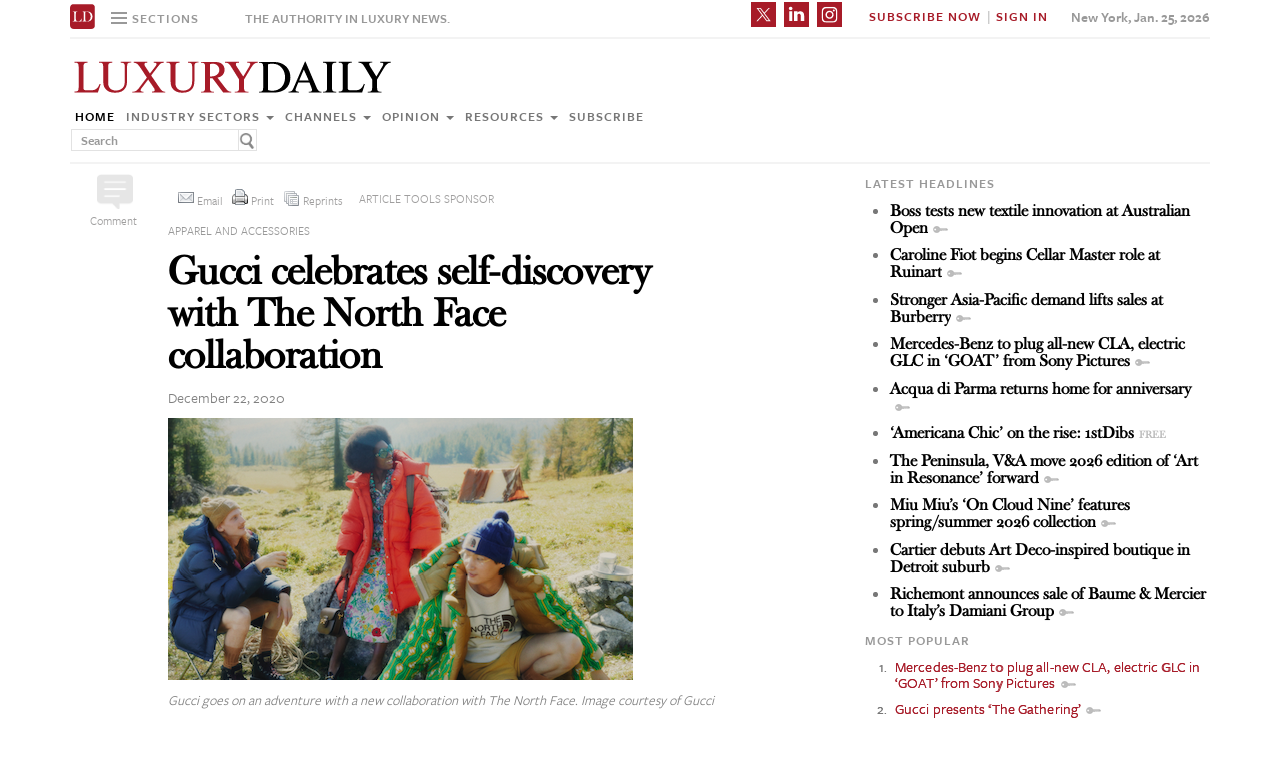

--- FILE ---
content_type: text/html; charset=UTF-8
request_url: https://www.luxurydaily.com/gucci-the-north-face-collaboration/
body_size: 20098
content:
<!DOCTYPE html><html lang="en-US" prefix="og: http://ogp.me/ns# fb: http://ogp.me/ns/fb#" class="no-js"><head><title>Luxury Daily</title>  <script>!function(f,b,e,v,n,t,s)
{if(f.fbq)return;n=f.fbq=function(){n.callMethod?n.callMethod.apply(n,arguments):n.queue.push(arguments)};if(!f._fbq)f._fbq=n;n.push=n;n.loaded=!0;n.version='2.0';n.queue=[];t=b.createElement(e);t.async=!0;t.src=v;s=b.getElementsByTagName(e)[0];s.parentNode.insertBefore(t,s)}(window,document,'script','https://connect.facebook.net/en_US/fbevents.js');fbq('init','1775042012546562');fbq('track','PageView');</script> <noscript> <img height="1" width="1"
src="https://www.facebook.com/tr?id=1775042012546562&ev=PageView
&noscript=1"/> </noscript>  <script type="text/javascript">if(navigator.serviceWorker.controller){console.log('[PWA Builder] active service worker found, no need to register');}else{navigator.serviceWorker.register('/swrker.js?'+Math.floor(Math.random()*1000),{scope:'/'}).then(function(reg){console.log('Service worker has been registered for scope:'+reg.scope);});}</script> <meta charset="UTF-8"><meta name="viewport" content="width=device-width, initial-scale=1"><meta name="id" content="320009"><link rel="manifest" href="manifest.json"></link><link rel="pingback" href="https://www.luxurydaily.com/xmlrpc.php"><meta name="description" content="Italian fashion house Gucci released a new nature-inspired campaign showcasing its collaboration with outdoor recreation brand The North Face." /><meta name="keywords" content="advertising, apparel and accessories, industry sectors, news, apparel and accessories, collection, gucci, luxury, luxury daily, the north face" /><link rel='dns-prefetch' href='//use.typekit.net' /><link rel='dns-prefetch' href='//s.w.org' /><link rel='dns-prefetch' href='//cache.luxurydaily.com' /><link rel="alternate" type="application/rss+xml" title="Luxury Daily &raquo; Gucci celebrates self-discovery with The North Face collaboration Comments Feed" href="https://www.luxurydaily.com/gucci-the-north-face-collaboration/feed/" /> <script type="text/javascript">window._wpemojiSettings={"baseUrl":"https:\/\/s.w.org\/images\/core\/emoji\/2.2.1\/72x72\/","ext":".png","svgUrl":"https:\/\/s.w.org\/images\/core\/emoji\/2.2.1\/svg\/","svgExt":".svg","source":{"concatemoji":"https:\/\/cache.luxurydaily.com\/wp-includes\/js\/wp-emoji-release.min.js"}};!function(a,b,c){function d(a){var b,c,d,e,f=String.fromCharCode;if(!k||!k.fillText)return!1;switch(k.clearRect(0,0,j.width,j.height),k.textBaseline="top",k.font="600 32px Arial",a){case"flag":return k.fillText(f(55356,56826,55356,56819),0,0),!(j.toDataURL().length<3e3)&&(k.clearRect(0,0,j.width,j.height),k.fillText(f(55356,57331,65039,8205,55356,57096),0,0),b=j.toDataURL(),k.clearRect(0,0,j.width,j.height),k.fillText(f(55356,57331,55356,57096),0,0),c=j.toDataURL(),b!==c);case"emoji4":return k.fillText(f(55357,56425,55356,57341,8205,55357,56507),0,0),d=j.toDataURL(),k.clearRect(0,0,j.width,j.height),k.fillText(f(55357,56425,55356,57341,55357,56507),0,0),e=j.toDataURL(),d!==e}return!1}function e(a){var c=b.createElement("script");c.src=a,c.defer=c.type="text/javascript",b.getElementsByTagName("head")[0].appendChild(c)}var f,g,h,i,j=b.createElement("canvas"),k=j.getContext&&j.getContext("2d");for(i=Array("flag","emoji4"),c.supports={everything:!0,everythingExceptFlag:!0},h=0;h<i.length;h++)c.supports[i[h]]=d(i[h]),c.supports.everything=c.supports.everything&&c.supports[i[h]],"flag"!==i[h]&&(c.supports.everythingExceptFlag=c.supports.everythingExceptFlag&&c.supports[i[h]]);c.supports.everythingExceptFlag=c.supports.everythingExceptFlag&&!c.supports.flag,c.DOMReady=!1,c.readyCallback=function(){c.DOMReady=!0},c.supports.everything||(g=function(){c.readyCallback()},b.addEventListener?(b.addEventListener("DOMContentLoaded",g,!1),a.addEventListener("load",g,!1)):(a.attachEvent("onload",g),b.attachEvent("onreadystatechange",function(){"complete"===b.readyState&&c.readyCallback()})),f=c.source||{},f.concatemoji?e(f.concatemoji):f.wpemoji&&f.twemoji&&(e(f.twemoji),e(f.wpemoji)))}(window,document,window._wpemojiSettings);</script> <style type="text/css">img.wp-smiley,img.emoji{display:inline !important;border:none !important;box-shadow:none !important;height:1em !important;width:1em !important;margin:0
.07em !important;vertical-align:-0.1em !important;background:none !important;padding:0
!important}</style><link rel='stylesheet' id='wp-email-css'  href='https://cache.luxurydaily.com/wp-content/cache/busting/1/wp-content-plugins-wp-email-email-css-2.60.css' type='text/css' media='all' /><link rel='stylesheet' id='chosen-css'  href='https://cache.luxurydaily.com/wp-content/plugins/wp-job-manager/assets/css/chosen.css' type='text/css' media='all' /><link rel='stylesheet' id='wp-job-manager-frontend-css'  href='https://cache.luxurydaily.com/wp-content/plugins/wp-job-manager/assets/css/frontend.css' type='text/css' media='all' /><link rel='stylesheet' id='wp-pagenavi-css'  href='https://cache.luxurydaily.com/wp-content/cache/busting/1/wp-content-plugins-wp-pagenavi-pagenavi-css-2.70.css' type='text/css' media='all' /><link rel='stylesheet' id='font_css-css'  href='https://use.typekit.net/vrp0asz.css' type='text/css' media='all' /><link rel='stylesheet' id='mr_social_sharing-css'  href='https://cache.luxurydaily.com/wp-content/plugins/social-sharing-toolkit/style_2.1.2.css' type='text/css' media='all' /> <script type='text/javascript' src='https://cache.luxurydaily.com/wp-content/cache/busting/1/wp-includes-js-jquery-jquery-1.12.4.js'></script> <script type='text/javascript' src='https://cache.luxurydaily.com/wp-content/cache/busting/1/wp-includes-js-jquery-jquery-migrate.min-1.4.1.js'></script> <script type='text/javascript' src='https://cache.luxurydaily.com/wp-content/plugins/social-sharing-toolkit/script_no_follow_2.1.2.js'></script> <script type='text/javascript' src='https://cache.luxurydaily.com/wp-content/plugins/social-sharing-toolkit/includes/buttons/button.facebook.js'></script> <script type='text/javascript' src='https://connect.facebook.net/en_US/all.js?#xfbml=1'></script> <script type='text/javascript' src='https://platform.linkedin.com/in.js'></script> <script type='text/javascript' src='https://platform.twitter.com/widgets.js'></script> <link rel='https://api.w.org/' href='https://www.luxurydaily.com/wp-json/' /><link rel="EditURI" type="application/rsd+xml" title="RSD" href="https://www.luxurydaily.com/xmlrpc.php?rsd" /><link rel="wlwmanifest" type="application/wlwmanifest+xml" href="https://www.luxurydaily.com/wp-includes/wlwmanifest.xml" /><link rel='prev' title='Retailers boost audience reach, in-app sales via Facebook, Instagram ads' href='https://www.luxurydaily.com/instagram-and-facebook-ads-direct-business-to-retailers-over-thanksgiving/' /><link rel='next' title='Hennessy amplifies cultural force of the NBA with film debut' href='https://www.luxurydaily.com/hennessy-amplifies-cultural-force-of-the-nba-with-film-debut/' /><meta name="generator" content="WordPress 4.7.3" /><link rel="canonical" href="https://www.luxurydaily.com/gucci-the-north-face-collaboration/" /><link rel='shortlink' href='https://www.luxurydaily.com/?p=320009' /><link rel="alternate" type="application/json+oembed" href="https://www.luxurydaily.com/wp-json/oembed/1.0/embed?url=https%3A%2F%2Fwww.luxurydaily.com%2Fgucci-the-north-face-collaboration%2F" /><link rel="alternate" type="text/xml+oembed" href="https://www.luxurydaily.com/wp-json/oembed/1.0/embed?url=https%3A%2F%2Fwww.luxurydaily.com%2Fgucci-the-north-face-collaboration%2F&#038;format=xml" /><script type="text/javascript">jQuery.post("https://www.luxurydaily.com/wp-admin/admin-ajax.php",{action:"wmp_update",id:320009,token:"5212c85e8c"});</script><meta property="og:locale" content="en_US"/><meta property="og:site_name" content="Luxury Daily"/><meta property="og:title" content="Gucci celebrates self-discovery with The North Face collaboration"/><meta property="og:url" content="https://www.luxurydaily.com/gucci-the-north-face-collaboration/"/><meta property="og:type" content="article"/><meta property="og:description" content="Italian fashion house Gucci released a new nature-inspired campaign showcasing its collaboration with outdoor recreation brand The North Face."/><meta property="og:image" content="https://www.luxurydaily.com/wp-content/uploads/2020/12/gucci-x-north-face.png"/><meta property="og:image:url" content="https://www.luxurydaily.com/wp-content/uploads/2020/12/gucci-x-north-face.png"/><meta property="og:image:secure_url" content="https://www.luxurydaily.com/wp-content/uploads/2020/12/gucci-x-north-face.png"/><meta property="article:published_time" content="2020-12-22T10:56:17+00:00"/><meta property="article:modified_time" content="2020-12-29T23:03:43+00:00" /><meta property="og:updated_time" content="2020-12-29T23:03:43+00:00" /><meta property="article:section" content="Advertising"/><meta property="article:section" content="Apparel and accessories"/><meta property="article:section" content="Industry sectors"/><meta property="article:section" content="News"/><meta itemprop="name" content="Gucci celebrates self-discovery with The North Face collaboration"/><meta itemprop="headline" content="Gucci celebrates self-discovery with The North Face collaboration"/><meta itemprop="description" content="Italian fashion house Gucci released a new nature-inspired campaign showcasing its collaboration with outdoor recreation brand The North Face."/><meta itemprop="image" content="https://www.luxurydaily.com/wp-content/uploads/2020/12/gucci-x-north-face.png"/><meta itemprop="datePublished" content="2020-12-22"/><meta itemprop="dateModified" content="2020-12-29T23:03:43+00:00" /><meta itemprop="author" content="Luxury Daily News Service"/><meta name="twitter:title" content="Gucci celebrates self-discovery with The North Face collaboration"/><meta name="twitter:url" content="https://www.luxurydaily.com/gucci-the-north-face-collaboration/"/><meta name="twitter:description" content="Italian fashion house Gucci released a new nature-inspired campaign showcasing its collaboration with outdoor recreation brand The North Face."/><meta name="twitter:image" content="https://www.luxurydaily.com/wp-content/uploads/2020/12/gucci-x-north-face.png"/><meta name="twitter:card" content="summary_large_image"/>  <script data-no-minify="1" data-cfasync="false">(function(w,d){function a(){var b=d.createElement("script");b.async=!0;b.src="https://cache.luxurydaily.com/wp-content/plugins/wp-rocket/inc/front/js/lazyload.1.0.5.min.js";var a=d.getElementsByTagName("script")[0];a.parentNode.insertBefore(b,a)}w.attachEvent?w.attachEvent("onload",a):w.addEventListener("load",a,!1)})(window,document);</script> <meta charset="utf-8"><title>Luxury Daily</title><meta name="viewport" content="width=device-width, initial-scale=1"><meta http-equiv="X-UA-Compatible" content="IE=edge"><link rel="shortcut icon" href="https://cache.luxurydaily.com/wp-content/themes/LD2016/favicon.ico" type="image/x-icon" /><link rel="stylesheet" href="https://cache.luxurydaily.com/wp-content/themes/LD2016/css/bootstrap.css" media="screen"><link rel="stylesheet" href="https://cache.luxurydaily.com/wp-content/themes/LD2016/css/custom.min.css"><link rel="stylesheet" href="https://cache.luxurydaily.com/wp-content/themes/LD2016/css/bootstrap.icon-large.min.css"><link rel="stylesheet" href="https://cache.luxurydaily.com/wp-content/themes/LD2016/css/fonts.css"><link rel="stylesheet" href="https://cache.luxurydaily.com/wp-content/themes/LD2016/css/MyFontsWebfontsKit.css"><link rel="stylesheet" href="https://cache.luxurydaily.com/wp-content/themes/LD2016/style.css"><link rel="stylesheet" href="https://www.luxurydaily.com/wp-content/themes/LD2016/css/ld.css?1769336322"><link rel="stylesheet" href='https://cache.luxurydaily.com/wp-content/themes/LD2016/css/mobile-init.css' /><link rel="stylesheet" media='screen and (max-width: 500px)' href='https://www.luxurydaily.com/wp-content/themes/LD2016/css/mobile-header.css?2' /><style>iframe{display:none}</style> <!--[if lt IE 9]> <script src="https://cache.luxurydaily.com/wp-content/themes/LD2016/js/html5shiv.js"></script> <script src="https://cache.luxurydaily.com/wp-content/themes/LD2016/js/respond.min.js"></script> <![endif]--> <script>(function(i,s,o,g,r,a,m){i['GoogleAnalyticsObject']=r;i[r]=i[r]||function(){(i[r].q=i[r].q||[]).push(arguments)},i[r].l=1*new Date();a=s.createElement(o),m=s.getElementsByTagName(o)[0];a.async=1;a.src=g;m.parentNode.insertBefore(a,m)})(window,document,'script','https://www.google-analytics.com/analytics.js','ga');ga('create','UA-79189662-1','auto');ga('send','pageview');</script>  <script async='async' src='https://www.googletagservices.com/tag/js/gpt.js'></script> <script>var googletag=googletag||{};googletag.cmd=googletag.cmd||[];</script> <script>googletag.cmd.push(function(){googletag.defineSlot('/60923973/large-rectangle-1-home',[336,280],'large-rectangle-1-home').addService(googletag.pubads());googletag.pubads().enableSingleRequest();googletag.enableServices();});</script> <script>googletag.cmd.push(function(){googletag.defineSlot('/60923973/large-rectangle-2-home',[336,280],'large-rectangle-2-home').addService(googletag.pubads());googletag.pubads().enableSingleRequest();googletag.enableServices();});</script> <script>googletag.cmd.push(function(){googletag.defineSlot('/60923973/large-rectangle-3-home',[336,280],'large-rectangle-3-home').addService(googletag.pubads());googletag.pubads().enableSingleRequest();googletag.enableServices();});</script> <script>googletag.cmd.push(function(){googletag.defineSlot('/60923973/large-rectangle-1-category',[336,280],'large-rectangle-1-category').addService(googletag.pubads());googletag.pubads().enableSingleRequest();googletag.enableServices();});</script> <script>googletag.cmd.push(function(){googletag.defineSlot('/60923973/large-rectangle-2-category',[336,280],'large-rectangle-2-category').addService(googletag.pubads());googletag.pubads().enableSingleRequest();googletag.enableServices();});</script> <script>googletag.cmd.push(function(){googletag.defineSlot('/60923973/large-rectangle-3-category',[336,280],'large-rectangle-3-category').addService(googletag.pubads());googletag.pubads().enableSingleRequest();googletag.enableServices();});</script> <script>googletag.cmd.push(function(){googletag.defineSlot('/60923973/large-rectangle-1-article',[336,280],'large-rectangle-1-article').addService(googletag.pubads());googletag.pubads().enableSingleRequest();googletag.enableServices();});</script> <script>googletag.cmd.push(function(){googletag.defineSlot('/60923973/large-rectangle-2-article',[336,280],'large-rectangle-2-article').addService(googletag.pubads());googletag.pubads().enableSingleRequest();googletag.enableServices();});</script> <script>googletag.cmd.push(function(){googletag.defineSlot('/60923973/large-rectangle-3-article',[336,280],'large-rectangle-3-article').addService(googletag.pubads());googletag.pubads().enableSingleRequest();googletag.enableServices();});</script>  <script src="https://cache.luxurydaily.com/wp-content/themes/LD2016/js/jquery-1.11.1.min.js"></script> <script>$(window).load(function(){$("iframe").show();});</script> <script src="https://cache.luxurydaily.com/wp-content/themes/LD2016/js/jquery-ui.min.js"></script> <script src="https://cache.luxurydaily.com/wp-content/themes/LD2016/js/jquery.form.min.js"></script> <script src="https://cache.luxurydaily.com/wp-content/themes/LD2016/js/bootstrap.min.js"></script> <script src="https://cache.luxurydaily.com/wp-content/themes/LD2016/js/custom.js"></script> <script src="https://cache.luxurydaily.com/wp-content/themes/LD2016/js/aes.js"></script> <script>function setCookie(cname,cvalue,ttl){if(!ttl){ttl=100*24*60*60*1000;}
var d=new Date();d.setTime(d.getTime()+(ttl));var expires="expires="+d.toUTCString();document.cookie=cname+"="+cvalue+";"+expires+";path=/";var item={value:cvalue,expiry:d.getTime()+ttl,}
localStorage.setItem(cname,JSON.stringify(item))}
function getCookie(cname){var name=cname+"=";var decodedCookie=decodeURIComponent(document.cookie);var ca=decodedCookie.split(';');for(var i=0;i<ca.length;i++){var c=ca[i];while(c.charAt(0)==' '){c=c.substring(1);}
if(c.indexOf(name)==0){return c.substring(name.length,c.length);}}
const itemStr=localStorage.getItem(cname)
if(itemStr){const item=JSON.parse(itemStr)
const now=new Date()
if(now.getTime()>item.expiry){localStorage.removeItem(cname)}else{return item.value}}
return"";}</script> <script src="https://www.luxurydaily.com/wp-content/themes/LD2016/js/ld.js?1769336322"></script> </head><body ><div class="navbar navbar-default navbar-fixed-top"><div class="container"><div class="navbar-header"> <a href="/" class="initials"><img width="25" height="25" src="https://cache.luxurydaily.com/wp-content/themes/LD2016/svg/ld-favicon.svg" /></a> <a href="/" id="logo-mobile"><img style="max-width: 325px; width: 100%; height: 36px;" src="https://cache.luxurydaily.com/wp-content/themes/LD2016/svg/Luxury-Daily_logo.svg" /></a><div class="navbar collapse navbar-collapse sections"><ul class="nav navbar-nav"><li class="dropdown"> <a href="#" class="desktop dropdown-toggle" type="button" data-toggle="dropdown"role="button" aria-expanded="false" ><ul class="clr"><li class="bars"><div class="bar"></div><div class="bar"></div><div class="bar"></div></li><li class="label">Sections</li></ul> </a><ul class="dropdown-menu"><li><a class="reverse" href="/">Home</a></li><li><a class="reverse" href="/category/sectors">Industry sectors</a></li><li><a class="reverse" href="/category/news">Channels</a></li><li><a class="reverse" href="/category/opinion">Opinion</a></li><li><a class="reverse" href="/category/resources">Resources</a></li><li><a class="reverse pop-subscribe loggedout" href="https://subscribe.luxurydaily.com/LUX/?f=annualnsm&s=18ANNMISCA">Subscribe</a></li></ul></li></ul></div><a href="#" class="magnify"  target="search"><div class="magnify-inner"></div> </a><span class="make-us lighter-grey">The authority in luxury news.</span><button class="navbar-toggle " type="button" data-toggle="collapse" data-target="#navbar-main"><div class="navbar-toggle-inner"></div> </button><div id="mobile-sub-menu"><div id="date-mobile">Jan. 25, 2026</div> <span class="label subscribe"> <a href="#" id="popular-mobile" target="popular">Most Popular</a> <span style="color: #ccc;"> &nbsp; &nbsp; </span> <a class="my pop-login" href="/log-in" style="display: none;">My Account</a> <a class="sign-in-subscribe pop-subscribe loggedout" style="display: none;" href="https://subscribe.luxurydaily.com/LUX/?f=annualnsm&s=18ANNMISCA" id="subscribe-mobile">Subscribe</a> <span style="color: #ccc;" class="loggedout"> &nbsp; &nbsp; </span> <a class="sign-in pop-login loggedout" href="/log-in" style="display: none;">Sign In</a> <a class="logout-link pop-logout loggedin" style="display: none;" href="https://cache.luxurydaily.com/wp-content/themes/LD2016/../../plugins/cambey/logout.php">Log out</a> </span></div></div><div class="navbar-collapse collapse" id="navbar-main"><ul class="nav navbar-nav navbar-right"><li class="share-container"> <span class="mr_social_sharing"> <a href="https://twitter.com/luxurydaily" rel="nofollow" target="_blank"> <img style="width: 25px;height: 25px;" src="https://cache.luxurydaily.com/wp-content/themes/LD2016/svg/x_icon.svg" class="nopin" alt="Connect on Twitter" title="Connect on X"> </a> </span> <span class="mr_social_sharing"> <a href="https://www.linkedin.com/company/luxury-daily" rel="nofollow" target="_blank"> <img style="width: 25px;height: 25px;" src="https://cache.luxurydaily.com/wp-content/themes/LD2016/svg/linkedin_icon.svg" class="nopin" alt="Connect on LinkedIn" title="Connect on LinkedIn"> </a> </span> <span class="mr_social_sharing"> <a href="https://www.instagram.com/luxurydaily/" rel="nofollow" target="_blank"> <img style="width: 25px;height: 25px;" src="https://cache.luxurydaily.com/wp-content/themes/LD2016/svg/instagram_icon.svg" class="nopin" alt="Connect on Instagram" title="Connect on Instagram"> </a> </span></li><li class="label subscribe"> <a class="my" href="/log-in" style="display: none;">My Account</a> <a class="sign-in-subscribe loggedout pop-subscribe" href="https://subscribe.luxurydaily.com/LUX/?f=ANNUALNSM" style="display: none;">Subscribe Now</a> <span style="color: #ccc;" class="loggedout"> &nbsp;|&nbsp; </span> <a class="sign-in loggedout pop-login" href="/log-in" style="display: none;">Sign In</a> <a class="logout-link loggedin pop-logout" style="display: none;" href="https://cache.luxurydaily.com/wp-content/themes/LD2016/../../plugins/cambey/logout.php">Log Out</a></li><li class="label date">New York, Jan. 25, 2026</li></ul><ul class="no-bullet mobile-menu"><li><a class="reverse" href="/">Home</a></li><li><a class="reverse" href="/category/sectors">Industry Sectors</a></li><li><a class="reverse" href="/category/news">Channels</a></li><li><a class="reverse" href="/category/opinion">Opinion</a></li><li><a class="reverse" href="/category/resources">Resources</a></li><li><a class="reverse" href="/advertise">Advertise</a></li><li><a class="reverse loggedout pop-subscribe" href="https://subscribe.luxurydaily.com/LUX/?f=paid">Subscribe</a></li></ul></div></div></div><div class="navbar fold search"><div class="search-inner"><form class="navbar-form navbar-left search" role="search"><div class="form-group"><ul class="clr"><li> <input type="text" class="form-control" placeholder="Search"></li><li> <a href="#" class="popup-magnify"><img src="https://cache.luxurydaily.com/wp-content/themes/LD2016/img/magnify-new.png"></a></li></ul></div></form></div></div><div class="navbar fold popular"><div class="popular-inner"><ol class=""><li><a class="key" href="https://www.luxurydaily.com/mercedes-benz-to-plug-all-new-cla-electric-glc-in-goat-from-sony-pictures" title="Mercedes-Benz to plug all-new CLA, electric GLC in &#x2018;GOAT&#x2019; from Sony Pictures">Mercedes-Benz to plug all-new CLA, electric GLC in &#x2018;GOAT&#x2019; from Sony Pictures</a></li><li><a class="key" href="https://www.luxurydaily.com/gucci-presents-the-gathering" title="Gucci presents &#x2018;The Gathering&#x2019;">Gucci presents &#x2018;The Gathering&#x2019;</a></li><li><a class="key" href="https://www.luxurydaily.com/louis-vuitton-connects-opulence-household-linens-for-springsummer-2026" title="Spring/summer 2026 campaign from Louis Vuitton celebrates the art of living">Spring/summer 2026 campaign from Louis Vuitton celebrates the art of living</a></li><li><a class="key" href="https://www.luxurydaily.com/top-luxury-campaigns-of-2025-louis-vuitton-murakami-re-edition" title="Top luxury campaigns of 2025: Louis Vuitton, Murakami re-edition">Top luxury campaigns of 2025: Louis Vuitton, Murakami re-edition</a></li><li><a class="key" href="https://www.luxurydaily.com/model-sean-opry-carries-latest-chapter-of-stuart-weitzman-new-york" title="Model Sean O&#x2019;Pry carries latest chapter of &#x2018;Stuart Weitzman New York&#x2019;">Model Sean O&#x2019;Pry carries latest chapter of &#x2018;Stuart Weitzman New York&#x2019;</a></li><li><a class="key" href="https://www.luxurydaily.com/acqua-di-parma-returns-home-for-anniversary" title="Acqua di Parma returns home for anniversary">Acqua di Parma returns home for anniversary</a></li><li><a class="key" href="https://www.luxurydaily.com/miu-mius-on-cloud-nine-features-springsummer-2026-collection-2" title="Miu Miu&#x2019;s &#x2018;On Cloud Nine&#x2019; features spring/summer 2026 collection">Miu Miu&#x2019;s &#x2018;On Cloud Nine&#x2019; features spring/summer 2026 collection</a></li><li><a class="free" href="https://www.luxurydaily.com/sephora-highlights-the-integral-presence-of-black-beauty" title="Sephora highlights the integral presence of Black beauty">Sephora highlights the integral presence of Black beauty</a></li><li><a class="free" href="https://www.luxurydaily.com/inviting-nominations-for-the-2022-luxury-daily-awards-2-2-2-2-2-2-2-2-2-2-2-2-2-2-2-2-2-2-2-2-2-2-2" title="FINAL CALL: Inviting nominations for the 2022 Luxury Daily Awards">FINAL CALL: Inviting nominations for the 2022 Luxury Daily Awards</a></li><li><a class="free" href="https://www.luxurydaily.com/luxury-daily-awards-2022-lvmh-saks-vogue-bain-and-bernard-arnault-6" title="Luxury Daily Awards 2022: LVMH, Saks, Vogue, Bain and Bernard Arnault">Luxury Daily Awards 2022: LVMH, Saks, Vogue, Bain and Bernard Arnault</a></li></ol></div></div><div class="navbar fold subscribe"><div class="subscribe-inner"><ul class="clr"><li><input type="text" class="form-control" placeholder="EMAIL ADDRESS"></li><li><a href="#" class="footer-subscribe"><img src="https://cache.luxurydaily.com/wp-content/themes/LD2016/img/subscribe.png"></a></li></ul></div></div><div class="container main"><div class="overlay"></div><div class="page-header leaderboard top" style="display: none; height: 0;"></div><div class="page-header logo"><div class="row"><div class="col-lg-8"> <a href="/" id="logo"><img style="max-width: 325px; width: 100%; height: 36px;" src="https://cache.luxurydaily.com/wp-content/themes/LD2016/svg/Luxury-Daily_logo.svg" /></a><div class="navbar collapse navbar-collapse"><ul class="nav navbar-nav"><li><a href="/">Home</a></li><li class="dropdown"> <a href="/category/sectors" class="dropdown-toggle grey" data-toggle="dropdown" role="button" aria-expanded="false">Industry sectors <span class="caret"></span></a><ul class="dropdown-menu multi-column columns-3" role="menu"><div class="row"><div class="col-sm-4"><ul class="multi-column-dropdown"><li class="cat-item cat-item-2053"><a href="/category/sectors/apparel-and-accessories/" title="View all posts filed under Apparel and accessories">Apparel and accessories</a></li><li class="cat-item cat-item-2054"><a href="/category/sectors/arts-and-entertainment/" title="View all posts filed under Arts and entertainment">Arts and entertainment</a></li><li class="cat-item cat-item-2055"><a href="/category/sectors/automotive-industry-sectors/" title="View all posts filed under Automotive">Automotive</a></li><li class="cat-item cat-item-2056"><a href="/category/sectors/consumer-electronics/" title="View all posts filed under Consumer electronics">Consumer electronics</a></li><li class="cat-item cat-item-2057"><a href="/category/sectors/consumer-packaged-goods/" title="View all posts filed under Consumer packaged goods">Consumer packaged goods</a></li><li class="cat-item cat-item-2058"><a href="/category/sectors/education/" title="View all posts filed under Education">Education</a></li><li class="cat-item cat-item-2059"><a href="/category/sectors/financial-services/" title="View all posts filed under Financial services">Financial services</a></li><li class="cat-item cat-item-2060"><a href="/category/sectors/food-and-beverage/" title="View all posts filed under Food and beverage">Food and beverage</a></li><li class="cat-item cat-item-2061"><a href="/category/sectors/fragrance-and-personal-care/" title="View all posts filed under Fragrance and personal care">Fragrance and personal care</a></li></ul></div><div class="col-sm-4"><ul class="multi-column-dropdown"><li class="cat-item cat-item-2062"><a href="/category/sectors/government/" title="View all posts filed under Government">Government</a></li><li class="cat-item cat-item-2063"><a href="/category/sectors/healthcare/" title="View all posts filed under Healthcare">Healthcare</a></li><li class="cat-item cat-item-2064"><a href="/category/sectors/home-furnishings/" title="View all posts filed under Home furnishings">Home furnishings</a></li><li class="cat-item cat-item-2065"><a href="/category/sectors/jewelry/" title="View all posts filed under Jewelry">Jewelry</a></li><li class="cat-item cat-item-2066"><a href="/category/sectors/legal-and-privacy/" title="View all posts filed under Legal and privacy">Legal and privacy</a></li><li class="cat-item cat-item-20093"><a href="/category/sectors/luxury-living/" title="View all posts filed under Luxury Living">Luxury Living</a></li><li class="cat-item cat-item-20093"><a href="/category/sectors/special-reports/" title="View all posts filed under Luxury Memo Special Reports">Luxury Memo Special Reports</a></li><li class="cat-item cat-item-2067"><a href="/category/sectors/marketing-industry-sectors/" title="View all posts filed under Marketing">Marketing</a></li><li class="cat-item cat-item-2068"><a href="/category/sectors/mediapublishing/" title="View all posts filed under Media/publishing">Media/publishing</a></li><li class="cat-item cat-item-1191"><a href="/category/sectors/nonprofits/" title="View all posts filed under Nonprofits">Nonprofits</a></li><li class="cat-item cat-item-2069"><a href="/category/sectors/real-estate/" title="View all posts filed under Real estate">Real estate</a></li></ul></div><div class="col-sm-4"><ul class="multi-column-dropdown"><li class="cat-item cat-item-2070"><a href="/category/sectors/retail-industry-sectors/" title="View all posts filed under Retail">Retail</a></li><li class="cat-item cat-item-2071"><a href="/category/sectors/software-and-technology-industry-sectors/" title="View all posts filed under Software and technology">Software and technology</a></li><li class="cat-item cat-item-2072"><a href="/category/sectors/sports/" title="View all posts filed under Sports">Sports</a></li><li class="cat-item cat-item-2073"><a href="/category/sectors/telecommunications/" title="View all posts filed under Telecommunications">Telecommunications</a></li><li class="cat-item cat-item-2074"><a href="/category/sectors/travel-and-hospitality/" title="View all posts filed under Travel and hospitality">Travel and hospitality</a></li></ul></div></div></ul></li><li class="dropdown"> <a href="/category/news" class="dropdown-toggle grey" data-toggle="dropdown" role="button" aria-expanded="false">Channels <span class="caret"></span></a><ul class="dropdown-menu multi-column columns-2" role="menu"><div class="row"><div class="col-sm-6"><ul class="multi-column-dropdown"><li class="cat-item cat-item-12"><a href="/category/news/advertising/" title="View all posts filed under Advertising">Advertising</a></li><li class="cat-item cat-item-2083"><a href="/category/news/commerce-news/" title="View all posts filed under Commerce">Commerce</a></li><li class="cat-item cat-item-47"><a href="/category/news/events/" title="View all posts filed under Events">Events / Causes</a></li><li class="cat-item cat-item-2043"><a href="/category/news/in-store/" title="View all posts filed under In-store">In-store</a></li><li class="cat-item cat-item-2044"><a href="/category/news/internet-news/" title="View all posts filed under Internet">Internet</a></li><li class="cat-item cat-item-25"><a href="/category/news/legal-privacy/" title="View all posts filed under Legal/privacy">Legal/privacy</a></li><li class="cat-item cat-item-2045"><a href="/category/news/mail/" title="View all posts filed under Mail">Mail</a></li></ul></div><div class="col-sm-6"><ul class="multi-column-dropdown"><li class="cat-item cat-item-2047"><a href="/category/news/mobile-news/" title="View all posts filed under Mobile">Mobile</a></li><li class="cat-item cat-item-2082"><a href="/category/news/multichannel/" title="View all posts filed under Multichannel">Multichannel</a></li><li class="cat-item cat-item-2048"><a href="/category/news/out-of-home/" title="View all posts filed under Out of home">Out of home</a></li><li class="cat-item cat-item-2049"><a href="/category/news/print/" title="View all posts filed under Print">Print</a></li><li class="cat-item cat-item-2051"><a href="/category/news/radio/" title="View all posts filed under Radio">Radio</a></li><li class="cat-item cat-item-32"><a href="/category/news/research/" title="View all posts filed under Research">Research</a></li><li class="cat-item cat-item-2050"><a href="/category/news/television/" title="View all posts filed under Television">Television</a></li></ul></div></div></ul></li><li class="dropdown"> <a href="/category/opinion" class="dropdown-toggle grey" data-toggle="dropdown" role="button" aria-expanded="false">Opinion <span class="caret"></span></a><ul class="dropdown-menu"><li class="cat-item cat-item-43"><a href="/category/opinion/blog/">Blog</a></li><li class="cat-item cat-item-39"><a href="/category/opinion/classic-guides/">Classic Guides</a></li><li class="cat-item cat-item-40"><a href="/category/opinion/columns/">Columns</a></li><li class="cat-item cat-item-41"><a href="/category/opinion/editorials/">Editorials</a></li><li class="cat-item cat-item-42"><a href="/category/opinion/letters/">Letters</a></li><li class="cat-item cat-item-4039"><a href="/category/opinion/q-and-a/">Q&amp;A</a></li><li class="cat-item cat-item-4040"><a href="/category/opinion/strategy-opinion/">Strategy</a></li></ul></li><li class="dropdown"> <a href="/category/resources" class="dropdown-toggle grey" data-toggle="dropdown" role="button" aria-expanded="false">Resources <span class="caret"></span></a><ul class="dropdown-menu"><li class="cat-item cat-item-"><a href="/category/resources/case-studies">Case studies</a></li><li class="cat-item cat-item-"><a href="/conferences">Conferences</a></li><li class="cat-item cat-item-"><a href="/category/resources/editorial-calendar">Editorial calendar</a></li><li class="cat-item cat-item-"><a href="/luxury-daily-awards">Luxury Daily Awards</a></li><li class="cat-item cat-item-"><a href="/luxury-firstlook">Luxury FirstLook</a></li><li class="cat-item cat-item-"><a href="/luxury-mobile-summit">Luxury Mobile Summit</a></li><li class="cat-item cat-item-"><a href="/luxury-roundtable">Luxury Roundtable</a></li><li class="cat-item cat-item-"><a href="/luxury-retail-summit">Luxury Retail Summit</a></li><li class="cat-item cat-item-"><a href="/category/resources/news-briefs">News briefs</a></li><li class="cat-item cat-item-"><a href="/newsletter-archive">Newsletter archive</a></li><li class="cat-item cat-item-"><a href="/category/resources/podcasts">Podcasts</a></li><li class="cat-item cat-item-"><a href="/videos">Video</a></li><li class="cat-item cat-item-"><a href="/category/resources/webinars">Webinars</a></li><li class="cat-item cat-item-"><a href="/category/resources/white-papers">White papers</a></li></ul></li><li> <a href="https://subscribe.luxurydaily.com/LUX/?f=paid" class="grey loggedout pop-subscribe">Subscribe</a></li><li><form class="navbar-form navbar-left search" role="search"><div class="form-group"><ul class="clr"><li><input type="text" class="form-control" placeholder="Search"></li><li><a href="#" class="header-magnify"><img width="16" src="https://cache.luxurydaily.com/wp-content/themes/LD2016/img/magnify-new.png"></a></li></ul></div></form></li></ul></div></div><div class="col-lg-4"></div></div></div><div class="section clearfix main article"><div class="row text"><div class="col-lg-1"><a class="comment-button" href="#"><img style="width: 36px; margin: 0 27px;" src="https://cache.luxurydaily.com/wp-content/themes/LD2016/img/comment-75-light.png" /></a> <a href="#" class="comment-link">Comment</a></div><div class="col-lg-6"><ul class="tools clr smallest top"><li class="emailTool"><a href="https://www.luxurydaily.com/gucci-the-north-face-collaboration//?email=1">Email</a></li><li class="printTool"><a href="https://www.luxurydaily.com/gucci-the-north-face-collaboration//?print=1">Print</a></li><li class="reprintsTool"> <a href="mailto:editor@luxurydaily.com">Reprints</a></li><li class="articletools"> ARTICLE TOOLS SPONSOR</li><li class="articlesponsor"> <script type='text/javascript'>googletag.cmd.push(function(){googletag.defineSlot('/60923973/article-tools-sponsor',[88,31],'div-gpt-ad-1467230372986-0').addService(googletag.pubads());googletag.pubads().enableSingleRequest();googletag.pubads().collapseEmptyDivs();googletag.enableServices();});</script> <div id='div-gpt-ad-1467230372986-0' style='height:31px; width:88px;'> <script type='text/javascript'>googletag.cmd.push(function(){googletag.display('div-gpt-ad-1467230372986-0');});</script> </div></li></ul> <br style="clear: both;"/><p class="sector category" > <font color=""><a class="smallest lighter-grey smallest" href="https://www.luxurydaily.com/category/sectors/apparel-and-accessories/">Apparel and accessories</a></font></p><h1><a href="https://www.luxurydaily.com/gucci-the-north-face-collaboration/" class="reverse">Gucci celebrates self-discovery with The North Face collaboration</a></h1><p class="date"> <font color="gray">December 22, 2020</font></p><a class="image" href=""><img class="alignnone size-full wp-image-152895"
src="https://cache.luxurydaily.com/wp-content/uploads/2020/12/gucci-x-north-face.png"> </a><p class="caption main"><font color="gray"> <a href="https://www.luxurydaily.com/wp-content/uploads/2020/12/gucci-x-north-face.png"><img class="size-full wp-image-320010" src="https://cache.luxurydaily.com/wp-content/uploads/2020/12/gucci-x-north-face.png" alt="" width="465" height="262" /></a> Gucci goes on an adventure with a new collaboration with The North Face. Image courtesy of Gucci </font></p><div class="divider">&nbsp;</div><p class="byline-container"> By <a style="color:#777; font-size: 13px;" class="byline reverse" href="/author/luxury-daily-news-service">Luxury Daily News Service</a></p><div class="body locked" post-id="320009" token="a29f382f8ad0bbca90a5b771c233761b320009"><p></p><p></p><p>Italian fashion house Gucci released a new nature-inspired campaign showcasing its collaboration with outdoor recreation brand The North Face.</p><p></p><div class="row call-to-action" style="display:block;"><div class="col-lg-12"><center> To read the entire article, please <a href="https://subscribe.luxurydaily.com/LUX/?f=annualnsm&s=18ANNARTA">subscribe</a> or <a href="/log-in?redirect=https://www.luxurydaily.com/gucci-the-north-face-collaboration/" class="pop-login">sign in</a></center></div></div></div><div id="encrypted" style="display:none;">{"ct":"cgmaJ\/u1S7sypgJD4rjUml1x3Jc\/1p5vrYZ3cVlQtifKZ2wTyLd0FJctl36W\/IdFhgBOg4ifNjCF4fqYfnwbX7BrMet1m2uLrbEkuuR7RgYsjjiFS\/20rFIgpwsobcgolB9MC+eSZBj2S4I3uverUSKvEEgH4viby5KlhtHL603RcezBNUecyZdOJQwXo7bCo\/HG2aPyaYBSGmQ50\/TL08HTHZ99oK4\/uaaVpgTHwQPn\/UG+dXaX3rRUAzReTtTAE\/2ZL+gUOZgNl9cDgNk6O9IzvRvajfEcydIiKeSLueeW209IMnqKIoIgJNLCmjZAgiSBccfH9O36Te3xr8g7VA6WayggBayOmi32\/RtNkumLvtvrXgT12OTNG8OKHcpfYFLSJFzCh6JciahPzIjMLat8Xc\/IebI9ExdmFQm3sCbsGlk9IMSacUX\/XpvYaUHCWeV91BZzjwvxpdbDp4IKzO6v2zjuLJK+OY8pvU4k642UhxvUyuVB6D2BVNfilJU4gz5fOGdurE+6r8vC4dcmRsUVKVEyZBGHNmSSBMKzrg+e2urI2oARaTjQ+AW97dbQTqaSx4BJvexTGhq2I7yA1Xn2FAEsS\/jAEuwlZCqZhPPtnLnede3ZFTX3oCOqE08im3Bfu3+HM+v1MYewgBQh+diwKTOdWg0xCVvgUdzGxw\/oqCPX87I134YHsEQ+AEA+C7vtzSS61Cr2COwCZQmcPyDLQhzH3OWxUX2bdDelg1i+4Ejz8Y+cMsc8dOiT870wIa9MMcxicN4tbjDqHp+2pfiURO2XWG5Up3ZgUr2HWxOHAgQ9UA6h3XT6HcAFXT8bRXGGuHFoFiEo6RmfBiQ3mbrafL\/65lwalAoU8oI86qE03nvsY\/WGvyCCvlWdcLFtABaxQWpzjUKC5wiZ9jQrbhLzkiMZ5pFhFQ7PaeKGyqHqrqipVKFJsyiP1OsFji7Xw4I2GUwo15f4cngLDTVRNW1Bp7gD+Xb7v657nCbc1hUrickHroiXQo3Ebf6ehIXevEN\/hzipFv\/GMSJ\/hFeqV7Wb5kG20Af42F+vKDktK9L5W8UUdN\/G970OopCffxUuBaH5y7tcBoPeaBaJWjrsESXb8BSOTvE2yf7B99OvLfmcm\/JydN2IMH3jHlYPjSgpDdHjwaEo3aDVe9H\/rZdtjtTgOXwYwfle3RT8uukXBWJaqQNw6MtfxzYMrKaxtPQ\/JhHNkESJLUQWBsyVXDVsNDP0yvAexRtiGOg22vJUs1vYLdz2AJTbDnEfiiDYKIxSyGo76Bz7s+z8p17v1HlMlxbgQP3OCdKmSorOG2Zbht4fH25h1DNz6t0Y3ddEZry65criTyMew9RD+qvfxHHXWkhnMABw5B\/dlYb+cLHcF1fEAXEQ5HaONxbq22P8LAoZdKIYfYe7+LNDsTUjdXdYmhjpYIOPG95Xtzctz3yAkMxOl1aXPIlYpD52tSHWF4S5AdLkh\/M8XUNGNzCQvD1FtAF6DAxjDHS1eCANZyGqDLdnrapHPE52BrRbNfMhQW2Ju14\/ubc5cA+cXYkLJ+Abqo43baHxcmpMpJaYebgnjmPjlUSOZmHyGJyRvqIeKjNhLDad5IPNnqQcFn4w\/hPC9rgimVIcm1rltofN4jmR9PYvvAdhl93T3G90I2QnQuQOlaxD2BjqCTn99t+H4oioI+pUqruVxRXNBwExAxtb\/zkqKgycKRYiNb5h2\/hOwY+7\/b1uqDCpLnmJs5OQlU8HI6MmOUnDyELbJ0WrzvqRZOsLBkZKtOwxdC24fFx7YzF8OjQy2LdeSmeEBRWCBm\/YJdgnGwxJmmyy1BGQbEO34gUypPDSxzRcN3eTlqErAzo1rC9Y0hsaNi\/fgBCJ+5tv9pendMg0n7akV0QI4YEof6GdTMFPBOb8M6BxpqK\/2UCp7fblz00EDrbC5jhM0jbhbLJtS+1luxZNsmtL185qMWBd2Dv7HMFCpNa3HZyopJ\/pDhO8scEP3Xxn\/[base64]\/\/v5kJ22cEEyrGo6xf1D6JoPKLQao6GwoApgueIRhUbThMNyvIVHLMVwrI6ie2Wf4FAzPBYe87whrv4XdbccC+HIy8ryvBNCZC+JVKAOcNrEmD7f6PjllIosNuMupYbkklmUWSAE9vfcb+TFDS3cjMP9nqtOKpxca0+GYTCuPuqw\/elzfUAqXNMC\/dGoe1wqWEt1o4TYZI5jRPBcnNWucWZh4VKqa5roNM8KEhCGFps5ZQrUbLEeaI79E\/bi458toXRnEWU\/a8rDYj8\/sVYbKpz2wNqCXLZF8uQNM+dEwIL2uNf\/taK0osekwG0jq0On87wt9+AID6b7qWPvwZgHk7WiQR8bPkCiGgLcbr1gRxFZvKslh8enYJFKyU6tLufiVv1Sv1K0tDz\/OmSE1e6jQTWa6wCxGF9POk+S\/v\/apvO8DpiH71u7XXLifCGnQkQsHXUD58GuimFxNooaqCa5DE\/bwtPPZ51CVUnfMoSIKerbo0L4wmoOUyJ9WVuDLxAwdXO\/osA2PMEq7XDfv07HNolo1rwfiTsx+P5Lro9UPKNAc2y5U7IrWw9LRccZQOZ1gThbsu3\/BIylbSX2LamtLT\/\/xMqcKV1ayIz8M5j\/fNvidN3oGW6FklYKju9TWQDZhLLkj+c00VRUdOYIOJHEcJS5UzNJldiO9eUBqbw1dupOS0jNnsxj\/O4Db1DWBzm3mJ09lIOaraayEBmR4qpmpDLIRQpYDryyaHTjGqMxBzBp1Weve\/YHWHHCdTwRf8187FCP0nLQIYqC+eAfPrKxgwApr0VEv6D2JAPhILgbTPi+OcmvrXXbFD3Ia3QhWnUJo1TmfzPEL7RAYU0CVyR8L3CQ380j618KDQnzKepUur5dI7khYXDy3kd2Q3o2aDeQwTCP+vzHPE6Gu3WApik43+3ZSQ2+L+ct+Ak6wm7Pyo8yVP3PxboU7+TC\/[base64]\/[base64]\/Xlpq+XACKcu+6LfxF+ckDxPLPXxXImAyIBsZ96qTI75fOrTYn847f7q0c\/3oQ15pJyB\/LbVtIxTj2IB+cdZU4ZCBkFkVrFLziRlaLuHJ+4uB7xCeOhdSzyimsAAu3cjIOv3698Jx1usEEYFDNF78VurNgpRl2q9VISPyyq+R4r6aPpN0bkbmsGeRcDrwNwEFbHFh+IA9fNnBNf3rPyyU3TIniDvFRfs\/PHzxJlbqloG9v3XP307KUETk5QZUNDV3o8V0VFVwHeQJN2jSLGdDItyumcT8mNNlUFM6zaX8y9W\/aw0WVvFhj8zY2t4lVlQXC9UsgvoJbf\/Lh6eZT\/rkmvFrmY8fHgtlpFI1QrnAxbjgJtHjwDxmfZz70\/70oQRzc5Ydw3lFSTWyDC52UTMEA5vt2g5ITKk2PBFTOdh8VNHyhHZHEnQKxui87HgqMpks6Aoguc3t\/g1GK8xPqgaAyWrBoYrg7Yk2x7XWl93ngPCmAsTOMEUeDJP7CcGglcKnFyy\/KkWkteMsTmGh5uJt2bS4Hme\/Z5C+mq3qW+J24uhbIX940LPkF\/fx5j7VJO80WS7jFe2agiHsF21BPYOm6niGMzVZ8tS98x1IAZj151LJ9J1TI+hL53skCEFBB8DqJgxq2sAcYD3NHTvWcG8dhkktX8hmvdiNIs\/Jkz3\/AUDYA6twfBlbQdMSYHMTG1JyhdYuwWtMS9iq4auyuJzUKwkpjAeRjErEl4eFrqFPKIBGuEk0aep2J9aTZx2QeYhGdTsBdsGUkoidWKT4Owg9hYp\/HFwU6kYTp+3z8BYCsRNaDaekJpyaDPXotvOd4E83EmWNMns97UaebB4HYyhW\/rLgBqeRCJ1Y8q0dsSR8LQNwmb0\/[base64]\/J0Q1phRtnZXssjQcPMqb3h8he1HVcm33ncr4A+GpjTPklX\/AA+xoXpQJjqMcRfeBJYJoIPaYUmk8DTxzgQYhmIPoNrukPM17D7Kn6jMOLFUvKUgtiESlweK3ypa5CaEQCiAWop0V\/FwnVO2RzWNf9SYYV\/V+rdiHJh0pJktCaNGXek1c9mfpPXiTFATaxvN3UMxi1MdSt7nLiWsGXwq9B2m7qDHoOZC8o4o2\/gsFbo4XmAwkTWrYd4bu83eHaVmI+8iEQeTH0VRHZmpJpXceQoNIZopJdlTQ\/DRC9L8DQYOJM8ZfvQVjom2EX80lFiz1yPAyb+Rkh20uXhwXRvClM55noRvLvGroNI8MIu4rLJZWGzlckX\/M6wDd1f3TvdotAE2cc8lawqvzqxlKRf9eIB11ci1uF8rv74XogW+L7Y7ycQop4x1YUJG6t39myiEsoNLJQgdqqsGc\/AZ0SCNYP0D+Xtjm2iXrAV7sp9xZmqhOi8AAHJeNWJ2DrQjIE6RDfMbiPS1p7FcB3kr5Vp\/MxODYmeYsP1s4HSmloOANUOrhZh9cU4fvkmkcBWDtgiIJKkvEDCESCuo0MOCpcZlPLq2KlFhwp2JrfmhJ+4C9xc8KVgKSd4e0ZPj1BAcGesu+HJljASuDccPnO1HO4fKsUtZ1G568Ds1RU00J4QLQMzq53fgMZSufnV0daaDmmxbSpJMB6znDzJmgvGvw\/oAj9ZMggLxdWM9EMQbdmEH2lx2uhBMCQymgent5htw3v4DTSV1C9h+6GFxNRQuaWQMlNyBTwLPdmM3EJOjK5624AMaREcMuKSdOZ0\/NBb9JL+iP9iZmc5J0XP8ne4NICo+FEue1vyaVo\/VXxGYGhvd5l1Swdevhlzw8CZDfLp4M75wJ1ZurUswG\/IXYFTMoSqP6ekKG27oFoXZw\/lHtxRZAYex8jAUJqaQWLNSOm\/CqYrNYsUXBRrunZN4\/3zu6MyZG+IewqEhq6N0DlJj22EPF9jykv","iv":"d6a33ce242747999de55ab4e619fde1c","s":"6d4b79d0e13c943a"}</div><hr /><ul class="tools clr smallest bottom"><li class="emailTool"> <a href="https://www.luxurydaily.com/gucci-the-north-face-collaboration//?email=1">Email this</a></li><li class="printTool"> <a href="https://www.luxurydaily.com/gucci-the-north-face-collaboration//print/" title="Print" rel="nofollow">Print</a></li><li class="reprintsTool"> <a href="mailto:editor@luxurydaily.com">Reprints</a></li><li class="social twTool"> <span class="mr_social_sharing"> <a alt="Tweet" href="https://twitter.com/share?url=https://www.luxurydaily.com/gucci-the-north-face-collaboration/%2F&amp;text=Gucci celebrates self-discovery with The North Face collaboration&amp;via=LuxuryDaily"
class="mr_social_sharing_popup_link" rel="nofollow"></a> </span></li><li class="social liTool"> <span class="mr_social_sharing"> <a alt="Link" href="http://www.linkedin.com/shareArticle?mini=true&amp;url=https://www.luxurydaily.com/gucci-the-north-face-collaboration/%2F&amp;title=Gucci celebrates self-discovery with The North Face collaboration"
class="mr_social_sharing_popup_link" rel="nofollow"></a></span></li><li class="social fbTool"><span class="mr_social_sharing"> <a alt="Share" href="https://www.facebook.com/sharer.php?u=https://www.luxurydaily.com/gucci-the-north-face-collaboration/&title=Gucci celebrates self-discovery with The North Face collaboration"
class="mr_social_sharing_popup_link" rel="nofollow"></a> </span></li><li class=""> <a href="https://www.luxurydaily.com/wp-content/uploads/pdf_cache/3/2/0/0/0/9/320009.pdf"
class="download-pdf hide-link"
rel="nofollow">Download PDF </a></li></ul><p class="like-this red"> <a class="red bold share" href="#" target="_new">Share your thoughts. <span class="click">Click here</span></a></p><div id="comments" class="comments-area"></div><form action="/wp-comments-post.php" method="post" id="commentform" class="comment-form" style="display: none;"><p><input type="text" name="author" id="author" value="" size="22" tabindex="1"  class="form-control input-box placeholder" placeholder="NAME"></p><br /><p><input type="text" name="email" id="email" value="" size="22" tabindex="2"  class="form-control input-box placeholder" placeholder="EMAIL"></p> <br /><p><input type="text" name="url" id="url" value="" size="22" tabindex="3" class="form-control input-box placeholder" placeholder="WEBSITE"></p> <br /><p><textarea name="comment" cols="%" rows="10" tabindex="4" class="form-control input-box"></textarea></p> <br /><p> <input type="hidden" name="comment_post_ID" value="320009"></p><p style="display: none;"><input type="hidden" id="akismet_comment_nonce" name="akismet_comment_nonce" value="bb7d7d3f76"></p><p style="display: none;"><input type="hidden" id="akismet_comment_nonce" name="akismet_comment_nonce" value="ceaae648c5" /></p><div class="g-recaptcha" data-sitekey="6LclqkMUAAAAACyh_VduBM_wOqK0R9Btb3wTa3xW" data-theme="standard"></div><script type="text/javascript"src="https://www.google.com/recaptcha/api.js?hl=en"></script> <div id="recaptcha-submit-btn-area">&nbsp;</div> <noscript><style type='text/css'>#submit{display:none}</style><input name="submit" type="submit" id="submit-alt" tabindex="6"
value="Submit Comment"/> </noscript><p style="display: none;"><input type="hidden" id="ak_js" name="ak_js" value="208"/></p><div id="recaptcha-submit-btn-area"><input name="submit" type="submit" id="submit" tabindex="6" value="Submit Comment" /><span id="comment-status"></span></div></form><div class="navigation"><div class="previousnav"><a href="https://www.luxurydaily.com/instagram-and-facebook-ads-direct-business-to-retailers-over-thanksgiving/" rel="prev">&laquo; Previous article</a></div><div class="nextnav"><a href="https://www.luxurydaily.com/hennessy-amplifies-cultural-force-of-the-nba-with-film-debut/" rel="next">Next article &raquo;</a></div></div></div><div class="mobile divider">&nbsp;</div><div class="col-lg-1"></div><div class="col-lg-4 headline-list sidebar"><div class="heading"> <a style="color: #999;" href="/category/news">LATEST HEADLINES</a></div><ul class=""><li><h6><a  class="reverse key" href="https://www.luxurydaily.com/boss-tests-new-textile-innovation-at-australian-open/">Boss tests new textile innovation at Australian Open</a></h6></li><li><h6><a  class="reverse key" href="https://www.luxurydaily.com/caroline-fiot-begins-cellar-master-role-at-ruinart/">Caroline Fiot begins Cellar Master role at Ruinart</a></h6></li><li><h6><a  class="reverse key" href="https://www.luxurydaily.com/stronger-asia-pacific-demand-lifts-sales-at-burberry/">Stronger Asia-Pacific demand lifts sales at Burberry</a></h6></li><li><h6><a  class="reverse key" href="https://www.luxurydaily.com/mercedes-benz-to-plug-all-new-cla-electric-glc-in-goat-from-sony-pictures/">Mercedes-Benz to plug all-new CLA, electric GLC in ‘GOAT’ from Sony Pictures</a></h6></li><li><h6><a  class="reverse key" href="https://www.luxurydaily.com/acqua-di-parma-returns-home-for-anniversary/">Acqua di Parma returns home for anniversary</a></h6></li><li><h6><a  class="reverse free" href="https://www.luxurydaily.com/americana-chic-on-the-rise-1stdibs/">‘Americana Chic’ on the rise: 1stDibs</a></h6></li><li><h6><a  class="reverse key" href="https://www.luxurydaily.com/the-peninsula-va-move-2026-edition-of-art-in-resonance-forward/">The Peninsula, V&#038;A move 2026 edition of ‘Art in Resonance’ forward</a></h6></li><li><h6><a  class="reverse key" href="https://www.luxurydaily.com/miu-mius-on-cloud-nine-features-springsummer-2026-collection-2/">Miu Miu’s ‘On Cloud Nine’ features spring/summer 2026 collection</a></h6></li><li><h6><a  class="reverse key" href="https://www.luxurydaily.com/cartier-debuts-art-deco-inspired-boutique-in-detroit-suburb/">Cartier debuts Art Deco-inspired boutique in Detroit suburb</a></h6></li><li><h6><a  class="reverse key" href="https://www.luxurydaily.com/richemont-announces-sale-of-baume-mercier-to-italys-damiani-group/">Richemont announces sale of Baume &#038; Mercier to Italy’s Damiani Group</a></h6></li></ul><div style="clear: both;"></div><div class="heading"> MOST POPULAR</div><ol class="thicken most-popular"><li><a class="key" href="https://www.luxurydaily.com/mercedes-benz-to-plug-all-new-cla-electric-glc-in-goat-from-sony-pictures" title="Mercedes-Benz to plug all-new CLA, electric GLC in &#x2018;GOAT&#x2019; from Sony Pictures">Mercedes-Benz to plug all-new CLA, electric GLC in &#x2018;GOAT&#x2019; from Sony Pictures</a></li><li><a class="key" href="https://www.luxurydaily.com/gucci-presents-the-gathering" title="Gucci presents &#x2018;The Gathering&#x2019;">Gucci presents &#x2018;The Gathering&#x2019;</a></li><li><a class="key" href="https://www.luxurydaily.com/louis-vuitton-connects-opulence-household-linens-for-springsummer-2026" title="Spring/summer 2026 campaign from Louis Vuitton celebrates the art of living">Spring/summer 2026 campaign from Louis Vuitton celebrates the art of living</a></li><li><a class="key" href="https://www.luxurydaily.com/top-luxury-campaigns-of-2025-louis-vuitton-murakami-re-edition" title="Top luxury campaigns of 2025: Louis Vuitton, Murakami re-edition">Top luxury campaigns of 2025: Louis Vuitton, Murakami re-edition</a></li><li><a class="key" href="https://www.luxurydaily.com/model-sean-opry-carries-latest-chapter-of-stuart-weitzman-new-york" title="Model Sean O&#x2019;Pry carries latest chapter of &#x2018;Stuart Weitzman New York&#x2019;">Model Sean O&#x2019;Pry carries latest chapter of &#x2018;Stuart Weitzman New York&#x2019;</a></li><li><a class="key" href="https://www.luxurydaily.com/acqua-di-parma-returns-home-for-anniversary" title="Acqua di Parma returns home for anniversary">Acqua di Parma returns home for anniversary</a></li><li><a class="key" href="https://www.luxurydaily.com/miu-mius-on-cloud-nine-features-springsummer-2026-collection-2" title="Miu Miu&#x2019;s &#x2018;On Cloud Nine&#x2019; features spring/summer 2026 collection">Miu Miu&#x2019;s &#x2018;On Cloud Nine&#x2019; features spring/summer 2026 collection</a></li><li><a class="free" href="https://www.luxurydaily.com/sephora-highlights-the-integral-presence-of-black-beauty" title="Sephora highlights the integral presence of Black beauty">Sephora highlights the integral presence of Black beauty</a></li><li><a class="free" href="https://www.luxurydaily.com/inviting-nominations-for-the-2022-luxury-daily-awards-2-2-2-2-2-2-2-2-2-2-2-2-2-2-2-2-2-2-2-2-2-2-2" title="FINAL CALL: Inviting nominations for the 2022 Luxury Daily Awards">FINAL CALL: Inviting nominations for the 2022 Luxury Daily Awards</a></li><li><a class="free" href="https://www.luxurydaily.com/luxury-daily-awards-2022-lvmh-saks-vogue-bain-and-bernard-arnault-6" title="Luxury Daily Awards 2022: LVMH, Saks, Vogue, Bain and Bernard Arnault">Luxury Daily Awards 2022: LVMH, Saks, Vogue, Bain and Bernard Arnault</a></li></ol><div style="clear: both;"></div><div><div style='margin: 30px 0;'> <a href="https://bit.ly/3HmmnL7" target="_blank" alt="Luxury Daily on Instagram"> <img style="max-width: 360px; height: auto; width: 100%;" src="https://cache.luxurydaily.com/ads/Luxury-Daily_Instagram-ad.jpg" /> </a></div></div><div style="clear: both;"></div><div class="sidebar-videos"><div class="heading"> <a href="/videos">VIDEOS</a></div><ul class="thicken"><li> <a class="reverse key" href="/videos?id=430444&num=1">Invite-only driving programs from Aston Martin enter year two</a></li><li> <a class="reverse key" href="/videos?id=430271&num=1">Top luxury campaigns of 2025: YSL Beauty, ‘Don't Call It Love’</a></li><li> <a class="reverse key" href="/videos?id=430214&num=1">Top luxury campaigns of 2025: Rolex, ‘Reach for the Crown’</a></li><li> <a class="reverse key" href="/videos?id=430156&num=1">Top luxury campaigns of 2025: Burberry, ‘It’s Always Burberry Weather’</a></li><li> <a class="reverse key" href="/videos?id=430156&num=2">Top luxury campaigns of 2025: Burberry, ‘It’s Always Burberry Weather’</a></li><li> <a class="reverse key" href="/videos?id=430163&num=1">Top luxury campaigns of 2025: Rolls-Royce, Phantom Centenary</a></li><li> <a class="reverse key" href="/videos?id=430073&num=1">Top luxury campaigns of 2025: Glenmorangie, ‘Once Upon a Time in Scotland’</a></li><li> <a class="reverse free" href="/videos?id=430010&num=1">Top luxury campaigns of 2025: Bottega Veneta, ‘Craft is Our Language’</a></li><li> <a class="reverse key" href="/videos?id=429969&num=1">Dior introduces actor Josh O’Connor as newest ambassador</a></li><li> <a class="reverse key" href="/videos?id=429931&num=1">For spring/summer 2026, Prada explores art of imagemaking</a></li></ul><a class="more reverse" href="/videos"><span class="gt-label">More Videos</span> <span class="glyphicon glyphicon-menu-right gt-one"></span><span class="glyphicon glyphicon-menu-right gt-two"></span></a></div><div style="clear: both;"></div><div style="clear: both;"></div></div></div><div class="row text"><div class="col-lg-8 related"><div class="col-lg-12"><hr /> <br class="clear" /><div class="heading"> <a href="https://www.luxurydaily.com/category/sectors/apparel-and-accessories/">MORE IN Apparel and accessories</a></div></div><div class="col-lg-12"><div class="col-lg-4 newsbox left"><a class="img-container" href="https://www.luxurydaily.com/boss-tests-new-textile-innovation-at-australian-open/"> <img src="https://cache.luxurydaily.com/wp-content/uploads/2026/01/csm_springsummer2026_boss_novapoly_yarn_taylor_fritz__original_klein_ba071ef591.jpg"> </a><h6><a class="reverse key" href="https://www.luxurydaily.com/boss-tests-new-textile-innovation-at-australian-open/">Boss tests new textile innovation at Australian Open</a></h6></div><div class="col-lg-4 newsbox left"><a class="img-container" href="https://www.luxurydaily.com/stronger-asia-pacific-demand-lifts-sales-at-burberry/"> <img src="https://cache.luxurydaily.com/wp-content/uploads/2026/01/burberry-rosewood-scarf-truck-3.jpeg"> </a><h6><a class="reverse key" href="https://www.luxurydaily.com/stronger-asia-pacific-demand-lifts-sales-at-burberry/">Stronger Asia-Pacific demand lifts sales at Burberry</a></h6></div><div class="col-lg-4 newsbox left"><a class="img-container" href="https://www.luxurydaily.com/americana-chic-on-the-rise-1stdibs/"> <img src="https://cache.luxurydaily.com/wp-content/uploads/2026/01/1stdibs-012226.jpg"> </a><h6><a class="reverse free" href="https://www.luxurydaily.com/americana-chic-on-the-rise-1stdibs/">‘Americana Chic’ on the rise: 1stDibs</a></h6></div></div><div class="col-lg-12"><div class="col-lg-4 newsbox left"><a class="img-container" href="https://www.luxurydaily.com/hermes-relocates-in-hanoi/"> <img src="https://cache.luxurydaily.com/wp-content/uploads/2026/01/hermes222.jpg"> </a><h6><a class="reverse key" href="https://www.luxurydaily.com/hermes-relocates-in-hanoi/">Hermès relocates in Hanoi</a></h6></div><div class="col-lg-4 newsbox left"><a class="img-container" href="https://www.luxurydaily.com/bottega-veneta-ceo-headed-to-moncler/"> <img src="https://cache.luxurydaily.com/wp-content/uploads/2021/11/jing-daily-121621.jpeg"> </a><h6><a class="reverse key" href="https://www.luxurydaily.com/bottega-veneta-ceo-headed-to-moncler/">Bottega Veneta CEO headed to Moncler</a></h6></div><div class="col-lg-4 newsbox left"><a class="img-container" href="https://www.luxurydaily.com/gucci-presents-the-gathering/"> <img src="https://cache.luxurydaily.com/wp-content/uploads/2026/01/gucci-012026.jpg"> </a><h6><a class="reverse key" href="https://www.luxurydaily.com/gucci-presents-the-gathering/">Gucci presents ‘The Gathering’</a></h6></div></div><br class="clear" /><ul class="list-unstyled"><li class="pull-right"> <a class="reverse" href="#top">Back to top</a></li></ul><br class="clear" /><hr /> <br class="clear" /><div class="col-lg-12"><div class="heading"> RECENT ARTICLES</div></div><div class="col-lg-12"><div class="col-lg-4 newsbox left"><a class="img-container" href="https://www.luxurydaily.com/boss-tests-new-textile-innovation-at-australian-open/"> <img src="https://cache.luxurydaily.com/wp-content/uploads/2026/01/csm_springsummer2026_boss_novapoly_yarn_taylor_fritz__original_klein_ba071ef591.jpg"> </a><h6><a class="reverse key" href="https://www.luxurydaily.com/boss-tests-new-textile-innovation-at-australian-open/">Boss tests new textile innovation at Australian Open</a></h6></div><div class="col-lg-4 newsbox left"><a class="img-container" href="https://www.luxurydaily.com/caroline-fiot-begins-cellar-master-role-at-ruinart/"> <img src="https://cache.luxurydaily.com/wp-content/uploads/2026/01/range_ruinart_photorebeckaoftedal.jpg"> </a><h6><a class="reverse key" href="https://www.luxurydaily.com/caroline-fiot-begins-cellar-master-role-at-ruinart/">Caroline Fiot begins Cellar Master role at Ruinart</a></h6></div><div class="col-lg-4 newsbox left"><a class="img-container" href="https://www.luxurydaily.com/stronger-asia-pacific-demand-lifts-sales-at-burberry/"> <img src="https://cache.luxurydaily.com/wp-content/uploads/2026/01/burberry-rosewood-scarf-truck-3.jpeg"> </a><h6><a class="reverse key" href="https://www.luxurydaily.com/stronger-asia-pacific-demand-lifts-sales-at-burberry/">Stronger Asia-Pacific demand lifts sales at Burberry</a></h6></div></div><br class="clear" /><div class="col-lg-12"><div class="col-lg-4 newsbox left"><a class="img-container" href="https://www.luxurydaily.com/acqua-di-parma-returns-home-for-anniversary/"> <img src="https://cache.luxurydaily.com/wp-content/uploads/2026/01/acqua-di-parma-012226.jpeg"> </a><h6><a class="reverse key" href="https://www.luxurydaily.com/acqua-di-parma-returns-home-for-anniversary/">Acqua di Parma returns home for anniversary</a></h6></div><div class="col-lg-4 newsbox left"><a class="img-container" href="https://www.luxurydaily.com/americana-chic-on-the-rise-1stdibs/"> <img src="https://cache.luxurydaily.com/wp-content/uploads/2026/01/1stdibs-012226.jpg"> </a><h6><a class="reverse free" href="https://www.luxurydaily.com/americana-chic-on-the-rise-1stdibs/">‘Americana Chic’ on the rise: 1stDibs</a></h6></div><div class="col-lg-4 newsbox left"><a class="img-container" href="https://www.luxurydaily.com/the-peninsula-va-move-2026-edition-of-art-in-resonance-forward/"> <img src="https://cache.luxurydaily.com/wp-content/uploads/2026/01/art-in-resonance-2026.jpg"> </a><h6><a class="reverse key" href="https://www.luxurydaily.com/the-peninsula-va-move-2026-edition-of-art-in-resonance-forward/">The Peninsula, V&#038;A move 2026 edition of ‘Art in Resonance’ forward</a></h6></div></div><br class="clear" /><ul class="list-unstyled"><li class="pull-right"> <a class="reverse" href="#top">Back to top</a></li></ul></div><div class="col-lg-4 headline-list sidebar"></div></div></div><div style="clear: both;"></div> <footer class="thicken"><div class="row sharing"><div class="col-lg-12"> <span class="heading">FOLLOW US: </span> <span class="mr_social_sharing"> <a href="https://twitter.com/luxurydaily" rel="nofollow" target="_blank"> <img style="width: 25px;height: 25px;" src="https://cache.luxurydaily.com/wp-content/themes/LD2016/svg/x_icon.svg" class="nopin" alt="Connect on Twitter" title="Connect on X"> </a> </span>&nbsp;<span class="mr_social_sharing"> <a href="https://www.linkedin.com/company/luxury-daily" rel="nofollow" target="_blank"> <img style="width: 25px;height: 25px;" src="https://cache.luxurydaily.com/wp-content/themes/LD2016/svg/linkedin_icon.svg" class="nopin" alt="Connect on LinkedIn" title="Connect on LinkedIn"> </a> </span>&nbsp;<span class="mr_social_sharing"> <a href="https://www.instagram.com/luxurydaily/" rel="nofollow" target="_blank"> <img style="width: 25px;height: 25px;" src="https://cache.luxurydaily.com/wp-content/themes/LD2016/svg/instagram_icon.svg" class="nopin"
alt="Connect on Instagram" title="Connect on Instagram"> </a> </span>&nbsp;<a href="/rss-feeds" class="rss"><img src="https://cache.luxurydaily.com/wp-content/themes/LD2016/img/rss-1-20.png" /></a></div></div><div class="row subscribe"><div class="col-lg-12"><div class="col-lg-8 subscribe"><ul class="clr"><li><span class="heading">SUBSCRIBE TO FREE NEWSLETTERS: </span> &nbsp;</li><li> <input type="text" class="form-control" placeholder="EMAIL ADDRESS"></li><li> <a href="#" class="footer-subscribe"><img src="https://cache.luxurydaily.com/wp-content/themes/LD2016/img/subscribe.png"></a></li></ul></div></div></div><div class="row service"><div class="col-lg-12"><span class="heading">CUSTOMER SERVICE: </span> &nbsp;<a class="reverse" href="mailto:help@luxurydaily.com">help@luxurydaily.com</a></div></div><div class="row footer-nav"><div class="col-lg-12"><ul class="list-unstyled"><li> <a href="/">Home</a></li><li> <a href="/category/sectors">Industry Sectors</a></li><li> <a href="/category/news">Channels</a></li><li> <a href="/category/opinion">Opinion</a></li><li> <a href="/category/resources">Resources</a></li><li> <a href="/advertise">Advertise</a></li><li> <a href="/category/sectors/special-reports">Special Reports</a></li><li> <a href="/category/events-2">Events</a></li><li> <a href="/services">Services</a></li><li> <a href="/about-us">About Us</a></li><li> <a href="https://subscribe.luxurydaily.com/LUX/?f=annualnsm&s=18ANNFOOTA">Subscribe</a></li><li> <a id="footer-login" href="/log-in">Log In</a></li></ul></div></div><div class="row emails"><div class="col-lg-12"><span class="heading">NEWS TIPS: </span> &nbsp;<a class="reverse" href="mailto:news@luxurydaily.com">news@luxurydaily.com</a> &nbsp;<br class="mobile" /><span class="heading">ADVERTISING: </span> &nbsp;<a class="reverse" href="mailto:editor@luxurydaily.com">editor@luxurydaily.com</a></div></div><div class="row search"><div class="col-lg-12"><div class="col-lg-8"><ul class="clr"><li><span class="heading">SEARCH: </span> &nbsp;</li><li><input type="text" class="form-control" placeholder="SEARCH"></li><li><a href="#" class="footer-magnify"><img src="https://cache.luxurydaily.com/wp-content/themes/LD2016/img/magnify-new.png"></a></li></ul></div></div></div><div class="row footer-nav"><div class="col-lg-12"><ul class="list-unstyled"><li> <a href="/privacy-policy">Privacy Policy</a></li><li> <a href="/copyright-policy">Copyright Policy</a></li><li> <a href="/cookie-policy">Cookie Policy</a></li><li> <a href="/terms">Subscriber Agreement and Terms of Use</a></li><li> <a href="/contact-us">Contact Us</a></li><li> <a href="https://subscribe.luxurydaily.com/LUX/?f=custcare">Customer Service Center</a></li></ul></div></div><div class="row copyright"><div class="col-lg-12">&copy; 2026 Reliance Relocation Services, Inc. All rights reserved.</div></div><div class="row lastline"><div class="col-lg-12">Luxury Daily is published each business day. &nbsp;Thank you for reading us. &nbsp;Your <a href="mailto:feedback@luxurydaily.com">feedback</a> is welcome.<div class="pull-right"> <a class="reverse" href="#top">Back to top</a></div></div></div></footer><!--script src="https://cache.luxurydaily.com/wp-content/themes/LD2016/js/bootstrap.min.js"></script> <script src="https://cache.luxurydaily.com/wp-content/themes/LD2016/js/custom.js"></script> <script src="https://cache.luxurydaily.com/wp-content/themes/LD2016/js/aes.js"></script> <script src="https://www.luxurydaily.com/wp-content/themes/LD2016/js/ld.js"></script--><!--Plugin WP Missed Schedule 2013.0730.7777 Active-Tag d76ca983e4e0b1146b8511f40cd66015--><script type="text/javascript">var sub=document.getElementById('submit');document.getElementById('recaptcha-submit-btn-area').appendChild(sub);document.getElementById('submit').tabIndex=6;if(typeof _recaptcha_wordpress_savedcomment!='undefined'){document.getElementById('comment').value=_recaptcha_wordpress_savedcomment;}</script><script type='text/javascript' src='https://cache.luxurydaily.com/wp-content/cache/busting/1/wp-content-plugins-akismet-_inc-form-3.3.js'></script> <script type='text/javascript'>var emailL10n={"ajax_url":"https:\/\/www.luxurydaily.com\/wp-admin\/admin-ajax.php","max_allowed":"5","text_error":"The Following Error Occurs:","text_name_invalid":"- Your Name is empty\/invalid","text_email_invalid":"- Your Email is empty\/invalid","text_remarks_invalid":"- Your Remarks is invalid","text_friend_names_empty":"- Friend Name(s) is empty","text_friend_name_invalid":"- Friend Name is empty\/invalid: ","text_max_friend_names_allowed":"- Maximum 5 Friend Names allowed","text_friend_emails_empty":"- Friend Email(s) is empty","text_friend_email_invalid":"- Friend Email is invalid: ","text_max_friend_emails_allowed":"- Maximum 5 Friend Emails allowed","text_friends_tally":"- Friend Name(s) count does not tally with Friend Email(s) count","text_image_verify_empty":"- Image Verification is empty"};</script> <script type='text/javascript' src='https://cache.luxurydaily.com/wp-content/cache/busting/1/wp-content-plugins-wp-email-email-js-2.60.js'></script> <script type='text/javascript' src='https://cache.luxurydaily.com/wp-includes/js/wp-embed.min.js'></script> <script>(function(){var s=document.createElement('script'),e=!document.body?document.querySelector('head'):document.body;s.src='https://acsbapp.com/apps/app/dist/js/app.js';s.async=true;s.onload=function(){acsbJS.init({statementLink:'',footerHtml:'',hideMobile:false,hideTrigger:false,language:'en',position:'right',leadColor:'#146FF8',triggerColor:'#146FF8',triggerRadius:'50%',triggerPositionX:'right',triggerPositionY:'bottom',triggerIcon:'people',triggerSize:'medium',triggerOffsetX:20,triggerOffsetY:20,mobile:{triggerSize:'small',triggerPositionX:'right',triggerPositionY:'center',triggerOffsetX:0,triggerOffsetY:0,triggerRadius:'50%'}});};e.appendChild(s);}());</script> </body></html>
<!-- This website is like a Rocket, isn't it? Performance optimized by WP Rocket. Learn more: https://wp-rocket.me - Debug: cached@1769336323 -->

--- FILE ---
content_type: text/html; charset=utf-8
request_url: https://www.google.com/recaptcha/api2/anchor?ar=1&k=6LclqkMUAAAAACyh_VduBM_wOqK0R9Btb3wTa3xW&co=aHR0cHM6Ly93d3cubHV4dXJ5ZGFpbHkuY29tOjQ0Mw..&hl=en&v=PoyoqOPhxBO7pBk68S4YbpHZ&theme=standard&size=normal&anchor-ms=20000&execute-ms=30000&cb=73d55tkphe85
body_size: 49466
content:
<!DOCTYPE HTML><html dir="ltr" lang="en"><head><meta http-equiv="Content-Type" content="text/html; charset=UTF-8">
<meta http-equiv="X-UA-Compatible" content="IE=edge">
<title>reCAPTCHA</title>
<style type="text/css">
/* cyrillic-ext */
@font-face {
  font-family: 'Roboto';
  font-style: normal;
  font-weight: 400;
  font-stretch: 100%;
  src: url(//fonts.gstatic.com/s/roboto/v48/KFO7CnqEu92Fr1ME7kSn66aGLdTylUAMa3GUBHMdazTgWw.woff2) format('woff2');
  unicode-range: U+0460-052F, U+1C80-1C8A, U+20B4, U+2DE0-2DFF, U+A640-A69F, U+FE2E-FE2F;
}
/* cyrillic */
@font-face {
  font-family: 'Roboto';
  font-style: normal;
  font-weight: 400;
  font-stretch: 100%;
  src: url(//fonts.gstatic.com/s/roboto/v48/KFO7CnqEu92Fr1ME7kSn66aGLdTylUAMa3iUBHMdazTgWw.woff2) format('woff2');
  unicode-range: U+0301, U+0400-045F, U+0490-0491, U+04B0-04B1, U+2116;
}
/* greek-ext */
@font-face {
  font-family: 'Roboto';
  font-style: normal;
  font-weight: 400;
  font-stretch: 100%;
  src: url(//fonts.gstatic.com/s/roboto/v48/KFO7CnqEu92Fr1ME7kSn66aGLdTylUAMa3CUBHMdazTgWw.woff2) format('woff2');
  unicode-range: U+1F00-1FFF;
}
/* greek */
@font-face {
  font-family: 'Roboto';
  font-style: normal;
  font-weight: 400;
  font-stretch: 100%;
  src: url(//fonts.gstatic.com/s/roboto/v48/KFO7CnqEu92Fr1ME7kSn66aGLdTylUAMa3-UBHMdazTgWw.woff2) format('woff2');
  unicode-range: U+0370-0377, U+037A-037F, U+0384-038A, U+038C, U+038E-03A1, U+03A3-03FF;
}
/* math */
@font-face {
  font-family: 'Roboto';
  font-style: normal;
  font-weight: 400;
  font-stretch: 100%;
  src: url(//fonts.gstatic.com/s/roboto/v48/KFO7CnqEu92Fr1ME7kSn66aGLdTylUAMawCUBHMdazTgWw.woff2) format('woff2');
  unicode-range: U+0302-0303, U+0305, U+0307-0308, U+0310, U+0312, U+0315, U+031A, U+0326-0327, U+032C, U+032F-0330, U+0332-0333, U+0338, U+033A, U+0346, U+034D, U+0391-03A1, U+03A3-03A9, U+03B1-03C9, U+03D1, U+03D5-03D6, U+03F0-03F1, U+03F4-03F5, U+2016-2017, U+2034-2038, U+203C, U+2040, U+2043, U+2047, U+2050, U+2057, U+205F, U+2070-2071, U+2074-208E, U+2090-209C, U+20D0-20DC, U+20E1, U+20E5-20EF, U+2100-2112, U+2114-2115, U+2117-2121, U+2123-214F, U+2190, U+2192, U+2194-21AE, U+21B0-21E5, U+21F1-21F2, U+21F4-2211, U+2213-2214, U+2216-22FF, U+2308-230B, U+2310, U+2319, U+231C-2321, U+2336-237A, U+237C, U+2395, U+239B-23B7, U+23D0, U+23DC-23E1, U+2474-2475, U+25AF, U+25B3, U+25B7, U+25BD, U+25C1, U+25CA, U+25CC, U+25FB, U+266D-266F, U+27C0-27FF, U+2900-2AFF, U+2B0E-2B11, U+2B30-2B4C, U+2BFE, U+3030, U+FF5B, U+FF5D, U+1D400-1D7FF, U+1EE00-1EEFF;
}
/* symbols */
@font-face {
  font-family: 'Roboto';
  font-style: normal;
  font-weight: 400;
  font-stretch: 100%;
  src: url(//fonts.gstatic.com/s/roboto/v48/KFO7CnqEu92Fr1ME7kSn66aGLdTylUAMaxKUBHMdazTgWw.woff2) format('woff2');
  unicode-range: U+0001-000C, U+000E-001F, U+007F-009F, U+20DD-20E0, U+20E2-20E4, U+2150-218F, U+2190, U+2192, U+2194-2199, U+21AF, U+21E6-21F0, U+21F3, U+2218-2219, U+2299, U+22C4-22C6, U+2300-243F, U+2440-244A, U+2460-24FF, U+25A0-27BF, U+2800-28FF, U+2921-2922, U+2981, U+29BF, U+29EB, U+2B00-2BFF, U+4DC0-4DFF, U+FFF9-FFFB, U+10140-1018E, U+10190-1019C, U+101A0, U+101D0-101FD, U+102E0-102FB, U+10E60-10E7E, U+1D2C0-1D2D3, U+1D2E0-1D37F, U+1F000-1F0FF, U+1F100-1F1AD, U+1F1E6-1F1FF, U+1F30D-1F30F, U+1F315, U+1F31C, U+1F31E, U+1F320-1F32C, U+1F336, U+1F378, U+1F37D, U+1F382, U+1F393-1F39F, U+1F3A7-1F3A8, U+1F3AC-1F3AF, U+1F3C2, U+1F3C4-1F3C6, U+1F3CA-1F3CE, U+1F3D4-1F3E0, U+1F3ED, U+1F3F1-1F3F3, U+1F3F5-1F3F7, U+1F408, U+1F415, U+1F41F, U+1F426, U+1F43F, U+1F441-1F442, U+1F444, U+1F446-1F449, U+1F44C-1F44E, U+1F453, U+1F46A, U+1F47D, U+1F4A3, U+1F4B0, U+1F4B3, U+1F4B9, U+1F4BB, U+1F4BF, U+1F4C8-1F4CB, U+1F4D6, U+1F4DA, U+1F4DF, U+1F4E3-1F4E6, U+1F4EA-1F4ED, U+1F4F7, U+1F4F9-1F4FB, U+1F4FD-1F4FE, U+1F503, U+1F507-1F50B, U+1F50D, U+1F512-1F513, U+1F53E-1F54A, U+1F54F-1F5FA, U+1F610, U+1F650-1F67F, U+1F687, U+1F68D, U+1F691, U+1F694, U+1F698, U+1F6AD, U+1F6B2, U+1F6B9-1F6BA, U+1F6BC, U+1F6C6-1F6CF, U+1F6D3-1F6D7, U+1F6E0-1F6EA, U+1F6F0-1F6F3, U+1F6F7-1F6FC, U+1F700-1F7FF, U+1F800-1F80B, U+1F810-1F847, U+1F850-1F859, U+1F860-1F887, U+1F890-1F8AD, U+1F8B0-1F8BB, U+1F8C0-1F8C1, U+1F900-1F90B, U+1F93B, U+1F946, U+1F984, U+1F996, U+1F9E9, U+1FA00-1FA6F, U+1FA70-1FA7C, U+1FA80-1FA89, U+1FA8F-1FAC6, U+1FACE-1FADC, U+1FADF-1FAE9, U+1FAF0-1FAF8, U+1FB00-1FBFF;
}
/* vietnamese */
@font-face {
  font-family: 'Roboto';
  font-style: normal;
  font-weight: 400;
  font-stretch: 100%;
  src: url(//fonts.gstatic.com/s/roboto/v48/KFO7CnqEu92Fr1ME7kSn66aGLdTylUAMa3OUBHMdazTgWw.woff2) format('woff2');
  unicode-range: U+0102-0103, U+0110-0111, U+0128-0129, U+0168-0169, U+01A0-01A1, U+01AF-01B0, U+0300-0301, U+0303-0304, U+0308-0309, U+0323, U+0329, U+1EA0-1EF9, U+20AB;
}
/* latin-ext */
@font-face {
  font-family: 'Roboto';
  font-style: normal;
  font-weight: 400;
  font-stretch: 100%;
  src: url(//fonts.gstatic.com/s/roboto/v48/KFO7CnqEu92Fr1ME7kSn66aGLdTylUAMa3KUBHMdazTgWw.woff2) format('woff2');
  unicode-range: U+0100-02BA, U+02BD-02C5, U+02C7-02CC, U+02CE-02D7, U+02DD-02FF, U+0304, U+0308, U+0329, U+1D00-1DBF, U+1E00-1E9F, U+1EF2-1EFF, U+2020, U+20A0-20AB, U+20AD-20C0, U+2113, U+2C60-2C7F, U+A720-A7FF;
}
/* latin */
@font-face {
  font-family: 'Roboto';
  font-style: normal;
  font-weight: 400;
  font-stretch: 100%;
  src: url(//fonts.gstatic.com/s/roboto/v48/KFO7CnqEu92Fr1ME7kSn66aGLdTylUAMa3yUBHMdazQ.woff2) format('woff2');
  unicode-range: U+0000-00FF, U+0131, U+0152-0153, U+02BB-02BC, U+02C6, U+02DA, U+02DC, U+0304, U+0308, U+0329, U+2000-206F, U+20AC, U+2122, U+2191, U+2193, U+2212, U+2215, U+FEFF, U+FFFD;
}
/* cyrillic-ext */
@font-face {
  font-family: 'Roboto';
  font-style: normal;
  font-weight: 500;
  font-stretch: 100%;
  src: url(//fonts.gstatic.com/s/roboto/v48/KFO7CnqEu92Fr1ME7kSn66aGLdTylUAMa3GUBHMdazTgWw.woff2) format('woff2');
  unicode-range: U+0460-052F, U+1C80-1C8A, U+20B4, U+2DE0-2DFF, U+A640-A69F, U+FE2E-FE2F;
}
/* cyrillic */
@font-face {
  font-family: 'Roboto';
  font-style: normal;
  font-weight: 500;
  font-stretch: 100%;
  src: url(//fonts.gstatic.com/s/roboto/v48/KFO7CnqEu92Fr1ME7kSn66aGLdTylUAMa3iUBHMdazTgWw.woff2) format('woff2');
  unicode-range: U+0301, U+0400-045F, U+0490-0491, U+04B0-04B1, U+2116;
}
/* greek-ext */
@font-face {
  font-family: 'Roboto';
  font-style: normal;
  font-weight: 500;
  font-stretch: 100%;
  src: url(//fonts.gstatic.com/s/roboto/v48/KFO7CnqEu92Fr1ME7kSn66aGLdTylUAMa3CUBHMdazTgWw.woff2) format('woff2');
  unicode-range: U+1F00-1FFF;
}
/* greek */
@font-face {
  font-family: 'Roboto';
  font-style: normal;
  font-weight: 500;
  font-stretch: 100%;
  src: url(//fonts.gstatic.com/s/roboto/v48/KFO7CnqEu92Fr1ME7kSn66aGLdTylUAMa3-UBHMdazTgWw.woff2) format('woff2');
  unicode-range: U+0370-0377, U+037A-037F, U+0384-038A, U+038C, U+038E-03A1, U+03A3-03FF;
}
/* math */
@font-face {
  font-family: 'Roboto';
  font-style: normal;
  font-weight: 500;
  font-stretch: 100%;
  src: url(//fonts.gstatic.com/s/roboto/v48/KFO7CnqEu92Fr1ME7kSn66aGLdTylUAMawCUBHMdazTgWw.woff2) format('woff2');
  unicode-range: U+0302-0303, U+0305, U+0307-0308, U+0310, U+0312, U+0315, U+031A, U+0326-0327, U+032C, U+032F-0330, U+0332-0333, U+0338, U+033A, U+0346, U+034D, U+0391-03A1, U+03A3-03A9, U+03B1-03C9, U+03D1, U+03D5-03D6, U+03F0-03F1, U+03F4-03F5, U+2016-2017, U+2034-2038, U+203C, U+2040, U+2043, U+2047, U+2050, U+2057, U+205F, U+2070-2071, U+2074-208E, U+2090-209C, U+20D0-20DC, U+20E1, U+20E5-20EF, U+2100-2112, U+2114-2115, U+2117-2121, U+2123-214F, U+2190, U+2192, U+2194-21AE, U+21B0-21E5, U+21F1-21F2, U+21F4-2211, U+2213-2214, U+2216-22FF, U+2308-230B, U+2310, U+2319, U+231C-2321, U+2336-237A, U+237C, U+2395, U+239B-23B7, U+23D0, U+23DC-23E1, U+2474-2475, U+25AF, U+25B3, U+25B7, U+25BD, U+25C1, U+25CA, U+25CC, U+25FB, U+266D-266F, U+27C0-27FF, U+2900-2AFF, U+2B0E-2B11, U+2B30-2B4C, U+2BFE, U+3030, U+FF5B, U+FF5D, U+1D400-1D7FF, U+1EE00-1EEFF;
}
/* symbols */
@font-face {
  font-family: 'Roboto';
  font-style: normal;
  font-weight: 500;
  font-stretch: 100%;
  src: url(//fonts.gstatic.com/s/roboto/v48/KFO7CnqEu92Fr1ME7kSn66aGLdTylUAMaxKUBHMdazTgWw.woff2) format('woff2');
  unicode-range: U+0001-000C, U+000E-001F, U+007F-009F, U+20DD-20E0, U+20E2-20E4, U+2150-218F, U+2190, U+2192, U+2194-2199, U+21AF, U+21E6-21F0, U+21F3, U+2218-2219, U+2299, U+22C4-22C6, U+2300-243F, U+2440-244A, U+2460-24FF, U+25A0-27BF, U+2800-28FF, U+2921-2922, U+2981, U+29BF, U+29EB, U+2B00-2BFF, U+4DC0-4DFF, U+FFF9-FFFB, U+10140-1018E, U+10190-1019C, U+101A0, U+101D0-101FD, U+102E0-102FB, U+10E60-10E7E, U+1D2C0-1D2D3, U+1D2E0-1D37F, U+1F000-1F0FF, U+1F100-1F1AD, U+1F1E6-1F1FF, U+1F30D-1F30F, U+1F315, U+1F31C, U+1F31E, U+1F320-1F32C, U+1F336, U+1F378, U+1F37D, U+1F382, U+1F393-1F39F, U+1F3A7-1F3A8, U+1F3AC-1F3AF, U+1F3C2, U+1F3C4-1F3C6, U+1F3CA-1F3CE, U+1F3D4-1F3E0, U+1F3ED, U+1F3F1-1F3F3, U+1F3F5-1F3F7, U+1F408, U+1F415, U+1F41F, U+1F426, U+1F43F, U+1F441-1F442, U+1F444, U+1F446-1F449, U+1F44C-1F44E, U+1F453, U+1F46A, U+1F47D, U+1F4A3, U+1F4B0, U+1F4B3, U+1F4B9, U+1F4BB, U+1F4BF, U+1F4C8-1F4CB, U+1F4D6, U+1F4DA, U+1F4DF, U+1F4E3-1F4E6, U+1F4EA-1F4ED, U+1F4F7, U+1F4F9-1F4FB, U+1F4FD-1F4FE, U+1F503, U+1F507-1F50B, U+1F50D, U+1F512-1F513, U+1F53E-1F54A, U+1F54F-1F5FA, U+1F610, U+1F650-1F67F, U+1F687, U+1F68D, U+1F691, U+1F694, U+1F698, U+1F6AD, U+1F6B2, U+1F6B9-1F6BA, U+1F6BC, U+1F6C6-1F6CF, U+1F6D3-1F6D7, U+1F6E0-1F6EA, U+1F6F0-1F6F3, U+1F6F7-1F6FC, U+1F700-1F7FF, U+1F800-1F80B, U+1F810-1F847, U+1F850-1F859, U+1F860-1F887, U+1F890-1F8AD, U+1F8B0-1F8BB, U+1F8C0-1F8C1, U+1F900-1F90B, U+1F93B, U+1F946, U+1F984, U+1F996, U+1F9E9, U+1FA00-1FA6F, U+1FA70-1FA7C, U+1FA80-1FA89, U+1FA8F-1FAC6, U+1FACE-1FADC, U+1FADF-1FAE9, U+1FAF0-1FAF8, U+1FB00-1FBFF;
}
/* vietnamese */
@font-face {
  font-family: 'Roboto';
  font-style: normal;
  font-weight: 500;
  font-stretch: 100%;
  src: url(//fonts.gstatic.com/s/roboto/v48/KFO7CnqEu92Fr1ME7kSn66aGLdTylUAMa3OUBHMdazTgWw.woff2) format('woff2');
  unicode-range: U+0102-0103, U+0110-0111, U+0128-0129, U+0168-0169, U+01A0-01A1, U+01AF-01B0, U+0300-0301, U+0303-0304, U+0308-0309, U+0323, U+0329, U+1EA0-1EF9, U+20AB;
}
/* latin-ext */
@font-face {
  font-family: 'Roboto';
  font-style: normal;
  font-weight: 500;
  font-stretch: 100%;
  src: url(//fonts.gstatic.com/s/roboto/v48/KFO7CnqEu92Fr1ME7kSn66aGLdTylUAMa3KUBHMdazTgWw.woff2) format('woff2');
  unicode-range: U+0100-02BA, U+02BD-02C5, U+02C7-02CC, U+02CE-02D7, U+02DD-02FF, U+0304, U+0308, U+0329, U+1D00-1DBF, U+1E00-1E9F, U+1EF2-1EFF, U+2020, U+20A0-20AB, U+20AD-20C0, U+2113, U+2C60-2C7F, U+A720-A7FF;
}
/* latin */
@font-face {
  font-family: 'Roboto';
  font-style: normal;
  font-weight: 500;
  font-stretch: 100%;
  src: url(//fonts.gstatic.com/s/roboto/v48/KFO7CnqEu92Fr1ME7kSn66aGLdTylUAMa3yUBHMdazQ.woff2) format('woff2');
  unicode-range: U+0000-00FF, U+0131, U+0152-0153, U+02BB-02BC, U+02C6, U+02DA, U+02DC, U+0304, U+0308, U+0329, U+2000-206F, U+20AC, U+2122, U+2191, U+2193, U+2212, U+2215, U+FEFF, U+FFFD;
}
/* cyrillic-ext */
@font-face {
  font-family: 'Roboto';
  font-style: normal;
  font-weight: 900;
  font-stretch: 100%;
  src: url(//fonts.gstatic.com/s/roboto/v48/KFO7CnqEu92Fr1ME7kSn66aGLdTylUAMa3GUBHMdazTgWw.woff2) format('woff2');
  unicode-range: U+0460-052F, U+1C80-1C8A, U+20B4, U+2DE0-2DFF, U+A640-A69F, U+FE2E-FE2F;
}
/* cyrillic */
@font-face {
  font-family: 'Roboto';
  font-style: normal;
  font-weight: 900;
  font-stretch: 100%;
  src: url(//fonts.gstatic.com/s/roboto/v48/KFO7CnqEu92Fr1ME7kSn66aGLdTylUAMa3iUBHMdazTgWw.woff2) format('woff2');
  unicode-range: U+0301, U+0400-045F, U+0490-0491, U+04B0-04B1, U+2116;
}
/* greek-ext */
@font-face {
  font-family: 'Roboto';
  font-style: normal;
  font-weight: 900;
  font-stretch: 100%;
  src: url(//fonts.gstatic.com/s/roboto/v48/KFO7CnqEu92Fr1ME7kSn66aGLdTylUAMa3CUBHMdazTgWw.woff2) format('woff2');
  unicode-range: U+1F00-1FFF;
}
/* greek */
@font-face {
  font-family: 'Roboto';
  font-style: normal;
  font-weight: 900;
  font-stretch: 100%;
  src: url(//fonts.gstatic.com/s/roboto/v48/KFO7CnqEu92Fr1ME7kSn66aGLdTylUAMa3-UBHMdazTgWw.woff2) format('woff2');
  unicode-range: U+0370-0377, U+037A-037F, U+0384-038A, U+038C, U+038E-03A1, U+03A3-03FF;
}
/* math */
@font-face {
  font-family: 'Roboto';
  font-style: normal;
  font-weight: 900;
  font-stretch: 100%;
  src: url(//fonts.gstatic.com/s/roboto/v48/KFO7CnqEu92Fr1ME7kSn66aGLdTylUAMawCUBHMdazTgWw.woff2) format('woff2');
  unicode-range: U+0302-0303, U+0305, U+0307-0308, U+0310, U+0312, U+0315, U+031A, U+0326-0327, U+032C, U+032F-0330, U+0332-0333, U+0338, U+033A, U+0346, U+034D, U+0391-03A1, U+03A3-03A9, U+03B1-03C9, U+03D1, U+03D5-03D6, U+03F0-03F1, U+03F4-03F5, U+2016-2017, U+2034-2038, U+203C, U+2040, U+2043, U+2047, U+2050, U+2057, U+205F, U+2070-2071, U+2074-208E, U+2090-209C, U+20D0-20DC, U+20E1, U+20E5-20EF, U+2100-2112, U+2114-2115, U+2117-2121, U+2123-214F, U+2190, U+2192, U+2194-21AE, U+21B0-21E5, U+21F1-21F2, U+21F4-2211, U+2213-2214, U+2216-22FF, U+2308-230B, U+2310, U+2319, U+231C-2321, U+2336-237A, U+237C, U+2395, U+239B-23B7, U+23D0, U+23DC-23E1, U+2474-2475, U+25AF, U+25B3, U+25B7, U+25BD, U+25C1, U+25CA, U+25CC, U+25FB, U+266D-266F, U+27C0-27FF, U+2900-2AFF, U+2B0E-2B11, U+2B30-2B4C, U+2BFE, U+3030, U+FF5B, U+FF5D, U+1D400-1D7FF, U+1EE00-1EEFF;
}
/* symbols */
@font-face {
  font-family: 'Roboto';
  font-style: normal;
  font-weight: 900;
  font-stretch: 100%;
  src: url(//fonts.gstatic.com/s/roboto/v48/KFO7CnqEu92Fr1ME7kSn66aGLdTylUAMaxKUBHMdazTgWw.woff2) format('woff2');
  unicode-range: U+0001-000C, U+000E-001F, U+007F-009F, U+20DD-20E0, U+20E2-20E4, U+2150-218F, U+2190, U+2192, U+2194-2199, U+21AF, U+21E6-21F0, U+21F3, U+2218-2219, U+2299, U+22C4-22C6, U+2300-243F, U+2440-244A, U+2460-24FF, U+25A0-27BF, U+2800-28FF, U+2921-2922, U+2981, U+29BF, U+29EB, U+2B00-2BFF, U+4DC0-4DFF, U+FFF9-FFFB, U+10140-1018E, U+10190-1019C, U+101A0, U+101D0-101FD, U+102E0-102FB, U+10E60-10E7E, U+1D2C0-1D2D3, U+1D2E0-1D37F, U+1F000-1F0FF, U+1F100-1F1AD, U+1F1E6-1F1FF, U+1F30D-1F30F, U+1F315, U+1F31C, U+1F31E, U+1F320-1F32C, U+1F336, U+1F378, U+1F37D, U+1F382, U+1F393-1F39F, U+1F3A7-1F3A8, U+1F3AC-1F3AF, U+1F3C2, U+1F3C4-1F3C6, U+1F3CA-1F3CE, U+1F3D4-1F3E0, U+1F3ED, U+1F3F1-1F3F3, U+1F3F5-1F3F7, U+1F408, U+1F415, U+1F41F, U+1F426, U+1F43F, U+1F441-1F442, U+1F444, U+1F446-1F449, U+1F44C-1F44E, U+1F453, U+1F46A, U+1F47D, U+1F4A3, U+1F4B0, U+1F4B3, U+1F4B9, U+1F4BB, U+1F4BF, U+1F4C8-1F4CB, U+1F4D6, U+1F4DA, U+1F4DF, U+1F4E3-1F4E6, U+1F4EA-1F4ED, U+1F4F7, U+1F4F9-1F4FB, U+1F4FD-1F4FE, U+1F503, U+1F507-1F50B, U+1F50D, U+1F512-1F513, U+1F53E-1F54A, U+1F54F-1F5FA, U+1F610, U+1F650-1F67F, U+1F687, U+1F68D, U+1F691, U+1F694, U+1F698, U+1F6AD, U+1F6B2, U+1F6B9-1F6BA, U+1F6BC, U+1F6C6-1F6CF, U+1F6D3-1F6D7, U+1F6E0-1F6EA, U+1F6F0-1F6F3, U+1F6F7-1F6FC, U+1F700-1F7FF, U+1F800-1F80B, U+1F810-1F847, U+1F850-1F859, U+1F860-1F887, U+1F890-1F8AD, U+1F8B0-1F8BB, U+1F8C0-1F8C1, U+1F900-1F90B, U+1F93B, U+1F946, U+1F984, U+1F996, U+1F9E9, U+1FA00-1FA6F, U+1FA70-1FA7C, U+1FA80-1FA89, U+1FA8F-1FAC6, U+1FACE-1FADC, U+1FADF-1FAE9, U+1FAF0-1FAF8, U+1FB00-1FBFF;
}
/* vietnamese */
@font-face {
  font-family: 'Roboto';
  font-style: normal;
  font-weight: 900;
  font-stretch: 100%;
  src: url(//fonts.gstatic.com/s/roboto/v48/KFO7CnqEu92Fr1ME7kSn66aGLdTylUAMa3OUBHMdazTgWw.woff2) format('woff2');
  unicode-range: U+0102-0103, U+0110-0111, U+0128-0129, U+0168-0169, U+01A0-01A1, U+01AF-01B0, U+0300-0301, U+0303-0304, U+0308-0309, U+0323, U+0329, U+1EA0-1EF9, U+20AB;
}
/* latin-ext */
@font-face {
  font-family: 'Roboto';
  font-style: normal;
  font-weight: 900;
  font-stretch: 100%;
  src: url(//fonts.gstatic.com/s/roboto/v48/KFO7CnqEu92Fr1ME7kSn66aGLdTylUAMa3KUBHMdazTgWw.woff2) format('woff2');
  unicode-range: U+0100-02BA, U+02BD-02C5, U+02C7-02CC, U+02CE-02D7, U+02DD-02FF, U+0304, U+0308, U+0329, U+1D00-1DBF, U+1E00-1E9F, U+1EF2-1EFF, U+2020, U+20A0-20AB, U+20AD-20C0, U+2113, U+2C60-2C7F, U+A720-A7FF;
}
/* latin */
@font-face {
  font-family: 'Roboto';
  font-style: normal;
  font-weight: 900;
  font-stretch: 100%;
  src: url(//fonts.gstatic.com/s/roboto/v48/KFO7CnqEu92Fr1ME7kSn66aGLdTylUAMa3yUBHMdazQ.woff2) format('woff2');
  unicode-range: U+0000-00FF, U+0131, U+0152-0153, U+02BB-02BC, U+02C6, U+02DA, U+02DC, U+0304, U+0308, U+0329, U+2000-206F, U+20AC, U+2122, U+2191, U+2193, U+2212, U+2215, U+FEFF, U+FFFD;
}

</style>
<link rel="stylesheet" type="text/css" href="https://www.gstatic.com/recaptcha/releases/PoyoqOPhxBO7pBk68S4YbpHZ/styles__ltr.css">
<script nonce="qiivDcDtLz_rG1KJbKQzvQ" type="text/javascript">window['__recaptcha_api'] = 'https://www.google.com/recaptcha/api2/';</script>
<script type="text/javascript" src="https://www.gstatic.com/recaptcha/releases/PoyoqOPhxBO7pBk68S4YbpHZ/recaptcha__en.js" nonce="qiivDcDtLz_rG1KJbKQzvQ">
      
    </script></head>
<body><div id="rc-anchor-alert" class="rc-anchor-alert"></div>
<input type="hidden" id="recaptcha-token" value="[base64]">
<script type="text/javascript" nonce="qiivDcDtLz_rG1KJbKQzvQ">
      recaptcha.anchor.Main.init("[\x22ainput\x22,[\x22bgdata\x22,\x22\x22,\[base64]/[base64]/[base64]/[base64]/[base64]/UltsKytdPUU6KEU8MjA0OD9SW2wrK109RT4+NnwxOTI6KChFJjY0NTEyKT09NTUyOTYmJk0rMTxjLmxlbmd0aCYmKGMuY2hhckNvZGVBdChNKzEpJjY0NTEyKT09NTYzMjA/[base64]/[base64]/[base64]/[base64]/[base64]/[base64]/[base64]\x22,\[base64]\\u003d\\u003d\x22,\x22wrMXMMOyI8OYw5nDrCrCkMOEwqHCsUDDpD0ub8O4ScK1Y8Khw5gcwq/[base64]/CpVDCjsKWwqAnwrHDmnzCplJvwocuw7TDvBMHwoQrw7DCl0vCvQx/MW5kWTh5wqrCt8OLIMKIRiABXMO5wp/CmsODw4fCrsOTwrcVPSnDvD8Zw5A4fcOfwpHDskzDncK3w5cOw5HCgcKTeAHCtcKlw4XDuWktEnXChMOawrxnCEF4dMOcw4fCgMOTGHQzwq/Cv8OCw7bCqMKlwqQhGMO7RcOww4Mcw5TDjHx/QB5xFcOtRGHCv8OfZGB8w6DCksKZw55dNQHCohjCgcOlKsOEUxnCny5Qw5ggG3/DkMOaZcKDA0xBdsKDHGVTwrI8w5XCtsOFQzLCjWpJw4LDvMOTwrMPwp3DrsOWwpvDsVvDsS5zwrTCr8OBwoIHCVlfw6Fgw7Ytw6PCtk5LaVHCnwbDiThTJhw/EsOOW2kpwoV0fzx9XS/[base64]/CssOBTj/DkSBILcKBw7nCtQdLVX/[base64]/Di3oKw4pLByIrUBR4wrFhw4HCrwLDsx/CnUt3w5wMwpA3w6BVX8KoD33DlkjDncKiwo5HLklowq/Clhw1VcOSWsK6KMO/Ll4iDMKyOT9kwoY3wqNLVcKGwrfCtMKmWcOxw5HDgHp6CVHCgXjDnMKhckHDhMOgRgVEAMOywosJYh/Ds3PCghXDtsKpDXvCg8O+woUjJzMlImDDpgzCs8O3JiJKw5h5CAXDpcKRw6xbw7kUccK1w6UEw4/CqMOHw5U4C3VQbj7DhMKLAhXCpcKCw4zDusK/w5Y3e8O9W0l2KzbDjMOTwppfEETClMKiwpRuTTVbwrtgPn/DvyLChG9Hw4HDiFXCksKqHcKywoo7w6EdWyBcXzRzw53DhiV5w5PCjlPCugNdaQ3Ch8OEZUjCvsO4RcOtwppCwovCgi1Vwqgqw4duwq7Cg8OxTU3CscO8w6/DhD3DtMOGw5XDvsKsAMOUw7rDnAwBAsO8w6AsM043wqjDvWrDpyMPIFHCiS7DolBGYMKBEikKwqUjwqR4wq/CuTXDrBDCm8KfblxfasO+ADPDlGI7H2UGwrfDnsK9Aj9ce8KfSsKFw5oYw4bDmcO6w4ZWDixLF2JHI8O8dcKfcMOtPDLDvHDDs3TClHNpBgUjwpd1REzDnHUkGMKVwoUgQMKXw6BQwp1Rw5/CvMKXwpjDlzbDi0vCsxhdw5RewoPCuMOWw5vCtBMWwqPDql/CjcKZwrMJw7fCjXrCgyYbWEQ8FzHDksKDwoRbwrjDsCDDvsOewrg7w7PDjsK1EcKaK8OfOTnCjDQAw4fCscOgwq3DpMKrBMOZGXxAw7ZxRkLCksOrw6x6w4rDqCzDp3rCj8OSSMOOw5wAwo5gWUjCrnfDixVqYiTCs1nDmsKgHi7DsXghw4rDgsOjw6rCsnhkw6dUL0/CmXdKw5DDl8KUAcO1ZCsoBETCigDCkcO9woPDqcOawpLDnMO3wqZ7w43CksO9XVoSwp9NwqPCn1nDlMO+w6ZxX8ONw4EZEsKSw4N4w60HDk/DoMKAJsOJUMKZwpfCscOTwp1WRWU8w4bDomRLYnHCmMKtFS1pwojDo8K9wrMXbcOkKkVlRcKBHMOew7fCi8KXIsKQwoTCrcKQY8KJIMOOQzBnw4gKeBg9YcOJPXQhah7Ck8K6w6ECXWlpNcKKw6fCmm0nDAJ+KcK5w4bCpcOGw7TDn8KIJsObw4zDi8K/EmHDgsO5w4PCh8K0wqhge8OawrzCpnDDhx/DhcOcwr/DuV7DtW4YMVkKw4MxA8OKDMKsw61dw4I1wp/[base64]/OiwnTynDu2VLw4l2Ri95b8OLdX3CjV11w65Vw5F7TlhCw6zCvsKCTEB3wpFSw7tJw6rDmzrDv3fDlcKBclvDhTjDkMOaBMO6wpMHfsKxXxLDvcKfw7nDtljDt13Dgz8RwrrCuW7DhMOpXcO5fDldH1fDsMKjwpthw7hAw7dOw5/Co8KwL8K0cMOEw7ReVyMDXsKnRS8Gw7IfQ0gXwpZKw7FQTFoGNScMwqLDsD/CnFPCocKewpoGw6vCoR3DvMObQ1DDgWB8w6HCgmBqSQvDqTRKw6jDplUcwonCm8O/wpbDth3CqW/[base64]/CtMKHwpbDiwfCjcOhfDLDoXnCtT/DpSPCsMObF8OnLMOfw4vCusOCVxbCoMODwqA6dFLCkMO5eMK6IsOjZMO+TGLClS7Dn1vDrDM0JHA1c3kuw5New7HCiRTDqcOyV0sKKCHDv8KWw4Iyw7F0ZCjCjcODwpXDvMOiw5PCjnfCv8KMwrZ6wp/CosKswr1uNQfCmcKTUsK+YMKodcKETsK8T8OYLzVlXgvCrmLClsOhQUbCkcKPw47CtsOTw5vCkhvClgQUw7TCnFkLTS/DoWdgw5HCv2/[base64]/CicOyJUM8wpDDssKzSxbCtUxiwoPDrgokIUslRX5cw6dTJA9uw4/CsjJJe23DiW/ClsOdwok3w7LDjcOlAcOUwrEXwrrDqz8ywovDnG/CkAk/[base64]/CpsKfblHCjsOQwroawq12wotWU0nCicO1wrkxwoHDhR3CvzPCocO5EcKMbwU/[base64]/CjMKmf8KbwoPCosO5RMOufsOuAMKPwoQJY8OeGMKMJMObG0bCk3jCkGTCosOwH0nCp8KzVQ7DssOnNsKqUcKyNsORwrDDpxnDgsOCwodJEsKNUsO5EkcAWsO8w5HCqsKcw7Mewp/DlQTChMOvEgLDs8KXXVVCwojDp8KIw7kBwrDCr23CssO+wrwbwp3CicKBIcOFwos8e1lVB2vDjcK7BsORwqnCrnbDksOUw7vCs8Khwr7DkCU7fDnCkg7Do0stLDFpw7YDV8KDF3lIw7PDuhDDtn/CnMK6DMOrwqFjesODwrXDo3/DvQVdw5PCo8KRJS4PwqnDsVxkT8O3DnrDv8ORBcOiwr0awpcywow2w5DDiAPDnsK9w6Yewo3CqsO2w7oJSD/Ci3vDv8KDw7sWw6zCj1TDhsOQwo7Cn38GU8K2wqJBw54sw5ZRZWPDm3RIczjCvMOawobCpntgwqUfw5gAwrvCucOlWsKdOHHDusOQw7PDjcOTJ8KDUS/[base64]/Dv1lpw41nEMO7wpBRA8OTw4QOQ8KyHsOGwpEIw69BQQPClMKSVWnDqCvClyXCoMKQAsObwpwUwozCgzhZJh0Fw4VZwo0OW8KzYmfDvBwmVWDDscKfwqhLcsKENcKVwrAdQMORw5N0KVdAwrnDm8OGZ0XDnMKRw5jDiMK+W3ZOwqxZAhZ5AwLCoBJtWgNZwq/DgkM2d2EPSsOawrnDlMKcwqjDuUlEGyHDisKwPMKWF8Olw6zCoh8ww4cDUnvDi1kiwqvCtjg8w7jDln3CqsOrYcOBw4BMwoUMwp8Uw5Qiw4BHw7/DrwMhNMKVf8KwOQzDnE3CsCUFcgELwokRw4gKwopQw550w67Ci8KuTMO9wo7Csglew4AJwo7Dmg07wo9Yw5DCi8OoETzDgh1DE8KHwoh7w7Edw6TDqnfDu8Kpwr8dJl1lwr4Jw5pkwqAEEz4ewp3DtMKnM8Oiw6DDsVMzwrE3fCpzw5TCvMKTw65Aw5LDqhsFw6/[base64]/eMK7IMOmHHwLwoTCiBVRw7FbDUkQbWFIFcOUZxg9wqsKw4nCilANbU7DrjfCgMKbIAc4w6VZwpFRD8OHBEhZw7/Dm8Kdw64ow47Dk3zDp8OPeRU8Cyo4w7wGccKIw47DvwMHw57CpA8EZGPDr8OZw63CrsOTwoMIwonDogRWworChMOvDsK9wqY9woHChAvDmcOKNglENMKkwp0eGVUzw45cNW0fE8OAOsOqw4DDhsK7DU8YeTNqAcKywp8dwp1OE2jCihYgwprDhHZTwrkCw6rCkh8pVz/Dm8O8w6hMbMOTwpTDtyvDucOxwqjCv8OkXsO4wrLCjmQYw6FPfsKMwrnDncONJ2wKwpfDlGLCqcOCGxfDi8OYwovDjMOcwo/DowfCgcK8w6/CgEtfABdQFGMyEMO2DRQGSRQiGQ7Com7CnUAqwpTDmS0cY8OkwoUGw6PCsTHDnx7Cu8KewrRlDnsvT8OdQRnCg8OVWAPDmcKHwo9Awq91EcO1w5V/VMOxbzElQsOMwoLDiz99w7PCnhfDuzHCtnLDhMK/wrZ6w5HDoiDDriwaw6wswpvDh8OdwqkRNw7Dl8KDVjxzSyF8wolqI1vDqsO9fsKxFHhCwqpFwr9KFcKXScOzw7/DrcKdwqXDjiM9GcK+F3jDnkJ9Hxctwo57Z0wlUMOWEW9CaFgKI1NIRVkBH8OzQVZxwqLCugrDh8K5w7Auw7vDtAXDg29xe8Kww4DCo0EHIcK4KGzDgcOhwp4Uw7vCiXQCwprClMOww7fDtsOfI8KBwp3Dh0h2PMOuwo5mwrRUwqV/JWQiO24yMsK+wofDq8O7T8OIw73CkVV1w5vDikgLwr18w4YQw4V9WcOFEMKxwoFQfsKZw7AaZWRSw714S3ZPw6c6P8OMwpzDpT/CisKAwprCqxLCjX/CrcK7R8KQVsKgwppjw7ADQcOVwqIzGMOrwqp3w6HCtR3Dl3wqXQvDjAoBKsK5wozDlcOlB2fCr2liwosdw6k2wofCoiwLUlHDrsODwpELwo/Dg8K3w5VLe0xHwqTDqsOqwrPDk8OBwroNbMOUw4zDl8KPacOhJcOuLAd3BcOow5PCkiENwqPDoH48w45iw6LDrjpST8KYAMKyZ8ODf8OZw7UzFMOCKATDncOIDMKdw7kGLUPDt8Kaw4/CvzzDhVcKdEUoGHQ3wo7DoUHCqx3DtMOkNmnDrwnDrlHChhHCqMKVwr4Iw7JBc0AkwoXCs3kLw6nDqcO0wqnDnVYKw4HDrHIrb0NRw7lJfsKowr3CjnTDmkbDh8OCw4YbwqZIecOlw7/CmAEow653B19cwr1GEAAQYm1QwqVEfMKfOMKHKmktdsKrZBLCrXnCggPDj8K2wrbDq8KPw7k9w4EaR8ONfcOKLjshwrVywqt0IQ/Dj8OFB3BGwr/DlErCmS7CtGPCviDDt8Ofw5lfwqFPw6VSbBzDtWXDiTHCpcKVdCQ5d8Ofd1wXVW/DsWIwOQjCoiNEHsOowo9OHzIMZAjDkMKjQ3BEwqjDjyLDusKqwq8YV2zCksKLJW/[base64]/CrcKKwr1iw7DDr8KgfxLCi3/CqcKyMMKuwpvCplbDlMOATcODC8OPSHxgw7sYRMKSUMOwMMKowqjDpSzDpMKGw601JsO1IEHDuhxpwrA7c8OObwhGYMOVwo1QTk/DujTDkWbDtAnCsUkdwqNVw4fCnS7DlRhWwrZMw7rDqg3Do8ORCW/CpHHDjsOAwoTCp8ONIlvClcO6wr4Zw4PCuMKvw73Dp2dTbAtfwohUw4l1C1LCpEVQwq7Cv8KsCh5aXsKqwqbCslMMwpZEGcOTwqwaYE7Cki/[base64]/w7oqfcOFRGHCs3AZdsKGwr3CtFzChsKpDBdZHRPCiW5Iw5MpIMKsw6jCuGpuwp4hw6TDnVvDqAvCvEjCt8Obw59cFcO4O8Klw48tw4DCpSHCtcKhw5vCrsKBA8KfT8KZOyw2w6HChH/[base64]/CsMOjw7zDsMOCFcOPHSzDucKWFMOjVjjDjMK8wrJkwonDsMO8w4TDoUnCoFzDkcKpRwDCjXrDt1B7wq7CvcOsw4APwrPCkcOQBMK/[base64]/CvjhFwqIZwo7DmxnDtxEpwrvDtMKdY8KFEcKEw7fDgMKYw7xwG8KSdsKoJ0HDtwfDm1huCiPDscOdwqgOSlx0w4/DkXcQXSjCiVsDacK+WE54w6zCiDXComokw6Vwwpt7NQjDvMKWLmwNARtdw7/DpB5RwprDlcK5WXnCosKPw7rDlEzDlkPCp8KEwqPCk8Kfw4QWTsOKwpTCiHTChFjCrGTClwlJwqxBw6HDpCzDiTwYDcKLYMK8wpJ5w79pF1/CnT5bwqtTKcKfND5mw6YowqpNwqpEw7fDhsOvw7jDqcKSwr0xw7V2wo7Dr8O3VHjCnMKGLMOPwpdmT8Kkeg0vw7B2w63CpcKFFytIwq8Pw5vCtkJ0w45oWg91IsONIAnCmsO/wo7Don/CojkXWXsgLsKwdsOUwoPDvQ4BYgTCnsOFE8O8ZmVPDCFNw7TDjhcBNSlaw4jDisKfw7t/woPConwGZVoXw7/DinYTw6DDrsKTw6Eaw7BzcmbCu8KVKcOmw4QyFsK3w4RRdzDDqsORZsOGR8O0dknCnm3CpTLDrGXCmcKdBcK7DsOIAELDvTHDpgvCksODwpXCr8KFwqAfTsO4w5FEMBjDi1nCgH3CtVfDqQMJcFvCksOPw4HDusOMwqbCmm1REnLCj1VcUsK4w6HCj8Kiw5/CqgfDiEtdWlEbDHxkQ1zDsU3Cl8K3wo/Ci8KgE8OLwrfDo8OrWmPDjGfDtHDDiMOlI8OAwo/Dv8KFw67DosKMGDVWwoFrwqHDn3Fbw6jCpsOzw68fw7lswr/CqcKGPQnDlkjDo8O3wr0rw4k0ZMKGwp/Ct3zDqsKew5jDrMOiPDzDl8OQw5jDrm3CqMKEclnCl2wnw6PCp8OXwqETQcOew4TCgjsYw71fwqDCn8ONdsKdPQbCj8OMJEfDsHsmwrfCrxxKw65pw5oweG/[base64]/[base64]/[base64]/CnsKewo/CkMOnwp3CrcO4woLCv8OHRnwtDMKBwpJgwo0hRUfDknjCo8K8wrrDnsOVHMKNwpvDh8O7HVMDYSQEd8KxYsOuw5jDs2LCqTkvwoDCi8K/[base64]/Digo5eMKXccOPM1XCjMOwwprDiSPDvHMpDsOEw53Dn8OABjbClcKgGMOew6kDfl3DnG4Bw4/[base64]/CpxFLeDUmM8KXTFfDucOFAxbCikMUMnRDw4wkwrPCugkpwr0XExPCqylJw43DvCl0w43DsFPDjQQ3OcO1w47DhWEZwpbDn11nwoZmFcKdRcKkTsKGIsKKNcOVA15rw6FRw7fDlyN8C2MYwr7CvsOqLxNXw67DrnIpw6oSw5PCsXDDoC/CjlvDtMO5F8O4w45uwoBPw60yEsKpwrDCkFAqVMOxSDzDg2bDhMOQcT/DlGRJS1B8Y8KsLw0OwpIrwqXDo3Nrw6DCu8K8w6PCnzcRI8KKwrXDnsO4wplZwoYFLkYWUzvDrinDlTPDg1LChMKHW8KIwoLDtjDCllYZw48bJMK1O3zCt8KBw6DCtcKxMcKRdT5wwqo6w5h5w4ZXwpopd8KsMVg3GThWZsOwMQXCrsKqw5Yewr/DtDc5w7YCw79QwpVQfkR5FnltF8OSdCjClFfDvcKdBnBcw7DDjsOjw49Gwq/DmnlYahUqwrzCtMKSNcKnK8Kkw7Y6VUvCuE7DhXFYw698a8OUwo3DlcK1K8OkG1jCmcKNT8OLPcOCR0fCisKsw7/DvC3DnzNLwrBsasKZwog7w7/Cs8O0CULCmsOtwplLGSxHw7MQfgpCw6FEccOVwr3DqsOzIWRqFybDrsKYw57DhkzDqMOYEMKBOW/DlMKODUvCuiZcIydAacKPw7XDs8OwwqjDsS0NcsKyenLCv1ciwrM3wqXCvsKYJxtSHcOPRcOzeRHCux7DoMO0BV1/[base64]/Cnz3Dkh1Ww5Q0MV5GwpxIZ8OQfgBiw6DDnSTCpsK/w582wrPDrsOCwqTCtjsEasOkwp/Cq8O4TMKZaz7CoT3DhVXDksOlWsKrw6cdwprCqDk5wrNnwo7CtGhLw77DmxjDg8KJwonCs8KCNsO8B3svw7nCvAoBJsOPwqcawq12w7p5CUMhfcK9w5tXHC9Ow5hqw4bDgm13OMK1cD0CZ0LCq0zCv2Bjwr4iw5PDmMOyfMKjBU8Df8OmEsK/wog5wqM8BB3DjHpmJ8KfEz3DmDfDj8ORwpoNHMKtY8OPwqpYwrJTwrXDhxUFwosUwrcuEMO/[base64]/CtnA6wqzDocKIw5cnwpzCpsKGCMOswrRsw6LCqsKcwq7CgsKMw4rCuU3CgHDChVoaK8KaLsO7dwUMwpR0wppZwo3DjMO2PT/[base64]/ClhQeJjjCr8O5WVh0wqvDtypcw7dnc8KObMKSRMOxEjQZM8K8w67ColIVw4Q+CMKXwqIve2jCusOYw4LDssOaecOZKQ/DkQYowqU6w7cQZFTCt8OwXsOsw78SRMOGM0nCt8Oewr/CjjYrw6NvU8KIwrVdXcKramxfw7Mnwp3CisO4wpN5wrMvw4oSJHvCv8KSwo3CuMO3wpw6JcOgw77Dmnkpwo/[base64]/w78ZACZzdsOlw4XChcOAIcK5BGzCl8KtBMOJworCtsO0w4QNw5fDiMO0wpdtDSsmwqDDncO8HijDtcOhc8OJwpQCZcOBYmBWeTPDrcKld8KOwpHDmsOyUXfCqQXCim/CpRpRQMOTFcOQw4/[base64]/DqcKmR8K8wqU5w4FESCsww5s6w7jCksO6YcKJw7w2wq4/HsKmwrXCj8OMwqcOD8Kiw6xhwo/[base64]/Cq8OdwoEow4gpw4fDm8OyDkcMf8O6FsOrwo3CicOXWcKyw5QgOsOMwrbDqjsdUcK+b8KtLcO3MMKHDS7DrsOPTh9tfTl2wqtEOCBcOsK2wrVbdCZPw5oaw4vCgh/[base64]/a8OdwpE6RMKNLRtMw5EURMOiCwMYWhgbwrPCrsKmw7zDnHkcSsKdwrESPGDDt1o9bMOebMKpwr1YwpNuw4Ruwp/DqcK3JMO5CMK/wqTCoWXDjHgcwpvCqcK1UMOgQ8KkU8OhSsOiEsKyfMOdCw9UdsOnBjk2JHcbw7J9JcKBworCisKmwpHDhELDozPDsMOPcsKHeH1Hwog8DgpfKcKzw5cGNcOjw47CksOCMmghRsKwwobCvkgtwo7CnwPDpCcnw65xESY1w6bDg2tZZVvCiCtxw4/Cii/[base64]/Co8KeXcKUwqYsw55SU1NkZMO0woPDqMOhRMKBPcOvw6LCvj84w4zCocOnZMK5I0vDr1dRw6vCpMKhwoXCiMO9w61GUcOjw5pAY8KOTGFBwqfDgSpzWlB6ZTPDoGLCoTtqSGTCgMOmw7o1L8KXeEN6w4cxAcOmw7BIwobCjgs+U8OPwrVBSsKTwoQNZGNZw4xOwqI/wprDm8K6w6HDvmhiw6hdw5PDiilqTMOZwqhxRMKTEk7CthbDhFwJPsKvY3jCvS5WGsKPCMKow6/CiRzDjFMGwpsKwrtdw4Nbw5zDgMOJw4vDgMO7QB/[base64]/DhMKAw641woB0CSIRDl9Bw4A1w4rCnCARHsKqw6TCo3EQOgTCnXEKHcOTdsO1UmbDgMKHwr9PG8KxfXJFw5FnwozDhMOuMmTDmBbDjsOQEyIzwqPCrcK7w7rDjMOrwoHCtlcEwp3CvQbCtcOPElVjYwIbwoTCpsOrw4vDm8Kxw44wLyV9Vhk4wrbCvXDDggnCjMO/w5PDgcKLT3nDnXfCuMOZw6PDisKowr0nFHvCpjsNPBDDr8O2BEfCo07CjMO9woXCoFAidi5jw7/DrnzCqAVIPV1zw5vDsTJiViE5M8KCd8OGAC7DuMK/bMK5w4cmYFBCwrXCiMOaI8KIIQMIPMOhw6/[base64]/HXFMwoLDjH81RcKZwrfCsBEZFUjDowZYwqItEMKXIxrDp8OaNcKuQQtyQQ04DMK3ORfCrsKrw7EfMm4Lwr/CpUpfwoXDlMOPaBUiclhyw41vwqXCm8OYwpTCjCbDv8OqMMOKwq3ChBvCjnjDgDljV8KodSTDpsOtTcOjw5QPwp/CtDTCm8KBwqdMwqd6wobCjkpCZ8KEDUsUwrx0w6M+wrjDqxcqdMOFw6kTwr3DgMOhwoHCmSs+AHXDhcOLwrAiw6nDlBJnQsO2J8KCw5hbwqoGfRLDoMOkwq7DqT1Fw5/CuUk2w6jDhmgmwqbDj3ZWwoB8JzzCqmfDuMKfwpHCmsKAwp9/w6LCqsKtfFrDvcKJVMK5wrl1wqtww5jCqR5Mwpgswo3CtwRcw7XDosOZwr1ZAArDtXwpw6rCg0LDj1TCkcOSWsKxTsK9w5XCkcKUwpLCssKqKsKJwr/Dm8Kaw4VNw7B7RgwiTEMSesOwXT3CvsKNIcK+w5ErJzVawrVAIsO9EcK4d8OKw6RrwqVTHsKxwrltD8Odw5t/[base64]/[base64]/wpByw4zDhhliwpnDnwBdw7LCk8KWIsK5wqh2UMKEw6wDw7Vuw5PCjcO3w4E8f8OAw7nCgsO0w4d6woTDssOBw6/[base64]/DtcO5wrRow5FvWMOAS8Kcw5XDtMKwVy3CgcOVw6/CgsOGL2LChQ/DphNzwpUTwonCosOcR0vDuDPClsKvCy7Cn8O1wqx7KcKlw7Qxw49BOks8csKMOjnCt8ORw6oOw7LCl8KIw44AGQbDhVjCrhZww4gywq8dPyQOw7drVAzDsgwKw53DosKdCjYLwr0gw5R1wqnDiBzDmx3Dj8OCwq7Dk8KYKyd8R8KJw6/DiwjDsw4IB8OTQMOpw4sUW8OAwpHCi8O9wr7DlsOzSgVnaRPDg2/CssOJwqXCkAUPw4jCgcOBHFbCscKUXcOUFMOew7jDpAXCkXpQLlbCgFE2wqnDhDJRc8KPPcKGYiXDvEnChDgkcMKkR8OSwr7Cn2cPw4HCv8Kjw5dMKBvDn1FvBh/[base64]/DhsKyejF0w7dMWHfDuV8TwpXCr1vCpgRowoN6w7bDsSQGEcOvecKRwq0nwoE+wqEZwrfDssOfwobCsD/ChMOzbk3DkcOyCsOzQlDDoVUNwpkFZcKiw7jCmcOhw5t8wptKwrYzRxbDhl/[base64]/[base64]/CrFdTVTDDsT/DvyYDwq7DkcOScMOQwrXDk8Kww5QMbFPCjBrCnMK1wqPCvBEywr8ZRcOSw7nCoMO1w7nCp8KhGMOwHsKSw5/DisORw6/CizLCqk4ew7TCmQ7DkmREw5/CpRdfwpHDtWJrwp3CoEDDjULDtMK/HMOfFcK7acKXw6ESwpDDllrCnMOiw74Vw6xfJU0pwrJADFFzw6Ykwr5gw7F3w7bCq8OtZcOUwojCh8Oac8OVeEQrJ8OVMDrDqTfDsTHCmcKnOsOHK8Khwokhw6LCjWTCgMOgw6bDuMOHYR1Nw6s/wrrDu8KOw4AiOUI+XsKTXiHCi8ObdFPDu8K8c8KwTEnDvDIOccKWw7rCgnHDmMOuVH8DwosGwpE/wrhrIwUfwrJ4w4vDi2kHAcOOZcKewqBFdBs7KmDCuzA9wrbDuWXDpsKvZ1TDrMOMc8Ohw5HDiMOEDMOTHcOuQ3/ChcKyawdsw68ORsKjPcO3wofDuDs0D1PCjzccw5VuwrEFeS0XL8KDdMKMwrhbwr8iw5gHaMKFwr4+w4ZgSMOILsK3wrZ0w5TCpsOSZDpyCi/Ch8OTwo/DoMOTw6XDiMKywrlnO1TDpMK6Q8ODwqvCmi9QYMKBw7RLL0fDqsOkwrXDqB3DvcKiETDDkkjCgy5nUcOkKh7DlsOew7FUw7vDoBxnPUwKRsKswo0+CsOxw5ctC1bDpcKnI1HCj8OAwpUKwo7Cg8KDw4x+X3gAw4nCtD9Pw6h5BBdmwp/CpcKFw4nDmMOww7s7wrrDhy5EwpHDjMK2T8OGwqVrMsO6XQbCvULDoMK5w7zCqiUeQ8OQwoQqDkxhI0XDhMKcEWLDmsKpwrdbw48KUFLDjh5GwoLDucKMw5vCosKkw6JDUXsDNEQlZQHCv8O3X2Bfw5HCnCHDnWI9woULwr4+wrnDscO7wqA0w63ClcOgwrXDqE/ClA3CtWsSwrJ4LDDCsMOsw6jDscKXw6zChMKiQ8KFL8KDw4DCv3rDicKJw5ltw7nCn1NxwoDDn8O4GWNdwo/CpCjCqV/Cl8OhwoTCgGAJw794wpPCqcOsCMONQsOUfE1lJC0adMOEwqMew6s1VWMzaMOoCnFKARDDpzVTCsOzbjp7H8K0ASjCnFjCqFUXw7FRw7bCo8Ojw4tHwp/CqRNNLztJwrzCvcOWw47Ci0TDhBvDrMKzwrBJw6TDhxsPwoPDvxjDq8KswoHCjgYTw4cjw71gwrvDmkPDjjXDmgTDoMOUCTfDhMKJwrvDnWNtwrooKcKLwrhxJcOUBMOqw6DCmMO1Di/DsMOAw5xPw7BCw6vCjChDTHnDs8OEw5DCmRRjWsOPwozCi8KIZjfDuMKzw75RDMO9w5cVF8K8w5csHcOtWQXCiMOrD8OvUHvCvU5nwqMYY3jClMKEwpPCkMObwrHDrMOnShErwo7Dt8KTwpkTZCHDh8OkQmrDn8O+ZW3DnMKMw6Q2WMOrQ8KhwrsYXV/DpsKyw43DuAHCscKyw5DCvnrCr8K8w4QfDH4yBH4Gw77Ds8OIZTbDvDM2fMOXw5tMw5YBw79kJ2fCr8OXGH3DqMKON8O2w5XDsDdqw6LCo3hAwrtswpbDmgfDq8OkwrBwPMKiwpDDtcOqw7zCt8KewoRDNQjDviRQesOxwq/[base64]/CjGxcw7Epw5IgDD/ClcKNwrrCn8O4PUbDjCnDr8OqwpvCmitjw7TDosKmH8OOQ8ODwqrDpzBuwqPCg1TDvsOMwoDDjsKGMMKHYRwzw7/Dh0hGw59KwrRUFzVdRHzDlsOLwodOTxZOw6DCv1PDsT3DjB0/MFFPbQ0Pwqx5w4nCssKNwrvCusKdXsORw6EzwrYHwrw/[base64]/w4TCpMKBw6MXwrxPw7LDuMKTAMKvRsKvWRnDrMK9w74qBx/CgsKTB1nDg2XDmzfCty8HTyDDtCjDqVcOeGYqYcO6RsO9w4peHWPCiBViLsKtLStZwqJFw6vDi8KmIMKQw6/Ct8OFw59Kw718F8K3BUPDk8O7YcO5w6rDgTTCrcOZw6Y6IsOXGDDCgMOBfX06PcOjw6TCoSjDjcOaXmIqwp/DuEbCv8OQw6bDi8KlZxTDp8KAwqTChFfCm1kew4LDisKqwrgSw50SworCjMKIwpTDkX3Du8K9wonDqXJTwqs8w4EDw7/DmMK5WcKnw5siAsOCccK1DxfCjsKDw7cow6XClmDCthokBU/CqjtWwofCkTFmcG3CrHPCssOraMOMwplPSUHDqcKlLzUsw5TCnsKpw7/[base64]/DpCxsX2grwo/[base64]/DrMO/w4UwbMOHwok9w4LCoyNAwrYiw4UZwo06TirCvSFww4cTasOaUcOAesKow69lCsKKRcKlw5zChcOcRMKDw4jCgR8obAHCl3PDozbDkMKDwpN2wr83woMPFcKzwrBqw79RK2DCoMOSwp/Cq8ONwrfDlcO1wqvDpEzCo8O2w5dOw443w6nDsG7CpTbCgggMcMO0w6xBw7HDmDDDj3XDmxsrKV7DsmfDtWYnw5IEfWLCvMOowrXDkMOVwqApJMOEL8OCDcO2ccKfwokdw7AzP8OVw6cjwqPDgWBDf8KYAcOgQsKtUQXCosK/ahnCj8KKw53CpAXCri4eRcOFw4nCqBwbLwR9wpjClMKWwqo/[base64]/CkFVSwppbw7AMR3YTw73Cp1/ClHLChMKjw5dYw7cVf8OCw4cAwpfChMKHJ3rDicO3ScKHN8KGw67Dq8K3w57CjyXCsGkKDkTCriB0A0rCusO5w48EwpXDiMKPwrXDgglnwqU8N3jDhxY/wpXDhznDjwRXw6XDrX3DslbCgsKzw44uL8O+aMK6w7rDo8KUWEYfw5bDmsKvMQk8K8OSRRbCszQKw7LCuldAQ8KewqhSNGnDsGZVwo7DkMObwrJYwrYUwq/[base64]/woxQwrnDqMOCw7pbC8KlwqHCqCQgwpHCk8KMWsKywqxreMOOSsKZAcOodsOWw6bDt3bDisK/LMKVd0XCrAvCh2d2woFCw6PCrWrCuljDrMKZX8ORMh7DrcOdesOIcMOWaBvCtMONw6XDtGNsXsOkDMKgwp3DlXnDpcKiwpXCgsKnG8Kqw5bCnsKxw4rCrTZVQsKvXcOOOCooWMO8SCzDsjzDq8KOIcKPSMK+w6rCq8KQIS/[base64]/wqDCgyVMfcOwSBQmHMKnPnkTCx7CqcOEw7EHCU/CsUrDun7CtsOybcOtw6FIIMOLw67DmnrChgLDpBrDjsKLAGstwoJrwqrCpkfDsxlew4MebiJ+YsKELsK3w6bCg8K4IEPDtsKNIMOWwrQNFsKCw6YgwqTDmzMCGMK8PBJQFcKowo19w7bCrSnCl3JzKX/DicKmwpwBw5/Cl3bCisKCwr1Rw6F0LSLCsAFpwonCtMKkIcKtw6Yww75RYsObRHMqw7rCjgDDpcO8wporTBwOe0LCmGfCtSpPwpbDghvCksOvQlfCp8KhX2LClMOaAVwXw5rDtsOOwo/DkMO6PA0aScKGw6NLNUxMwpwiPMKNdsKxw6BoVMKILlsNAcO4fsK6w7DCvMKZw6F/bcK2DBnCjsK/BwDCs8KZwrXCoDrCusO+awtBEMO1wqXCtUs0wpzDscOEbcK6woFmNsOyFE3Ch8OxwrDDui3DhTgbwodWUUl/w5HClks/[base64]/w5lWTMKfw5HCr8OjCcKbOcOhwp/CkEAGJCoqw7t1XnLDij3DmktYwpLCu2BKYsOAwoXDiMOkwod+w5bCgQtwTMKLTcK/[base64]/[base64]/CiMK5B8K9wodrwoXCucKEDGnCsMK0fnBtw7N6b2XCrkbDhFXDrgTCoTRYw40kwoxxw5RDwrEVwprDr8KrRsKcYMOVwp/CucOEw5dpP8OSTV7Ch8KfwonCksKNw4FPPU7DmAXDqcK6aH4Jw7/Du8OVCg3Cgw/DjCx3wpfCvcOoaE99QE81w5oOw6fCtmY9w7tCb8Owwoplw6IJw5nCnzRgw547wrPDjkFlJsKDFsKCOFzDlz9qfsOkw6Rywp7Cm2phwrhuw6VqQMKkwpIXwoXDh8OewrpmQE/Cm1HCgsOZUmfCv8OXDVXCmcKhwrsAfmsoNgZLw7MjZsKKFXpRTUcBHMKOLcOqw5lCaXjCnjIDwpEtwoh9w4nCp0fChMOJUnAvHcK3NV5MB07CuHtzKcK1w7c/PsK0dXrDlCg1LlLDhcKgw6DDkcKaw7HDkG/DtMOKB1nDh8O0w7bDtsKkw6ZGCXs7w5ZCZcK9wpxmw7UWAcKaIhLDosK4wpTDrsO/wpbCliV6w44EHcK+w6nDvQnDo8O2H8Oaw6FBw449w5IAwpdDag3Di0xVwpoda8Oawp1lNMKBP8KYPBUYw5bDjD3DgEvCv1TCilLCjTDCgQMIQnvCpW/DshJ1dMKrwqw1wqRPw5wxwq9Gw7BJRsOCdyTDmmwiEsKxw711TQZfw7F7NsKwwoltw7bClsK9wpUdHcOjwpksLcOZwq/DtMKKw4XCqBRPw4PDtGk2WMK3AMKoGsK/w5Mfw68pw6FZYmHCicOuV23DnMKgAHl4w7jCkRcmU3fCo8KWw6BewqwTNhotL8OEwqrDtGrDgcOeNcOTWMKdW8OmanfCrMOCw57DmwoJw4HDj8KHwrbDpxMZwp7DlsKiwpxswohlw7/[base64]/DgsKow77CmWNkw7Zxw5slLcKOw7bDlwLDjCAyOXw9wrfCijvCgS3Ctwwqwo3Chy3Drhgxwq58w6/[base64]/wpXChT3CpkIne2RgwofDny4HQnnCqsK9ACrDnsOaw4xNGXXCuB/DvcOlw740w4nDh8OyYyrDq8Ofw7MMXMKAwpzDnsK9OCM+VzDDvEIMwo5yB8K9YsOAwqI3w4Atw4rCu8OHIcK7w6VCwqTCuMOzwr4iw7zCu2/[base64]/RC3CrMOFw48jfG/DjTLDmcOqOWTDksKhAlxpUsKQFjh3woTDkcOaXG0Xw5tyRisVw7w2BgzDnsKFwpIMJsOew6nCgcOALSnCj8O/w7XDjRvDq8Oxwoc6w4kwLEnCjcOxD8KZXBLCicKbFCbCvsKtwpR7ejc2w6YAGE1rVMOswqRZwqbCjsODw7dafznCjU0twpFaw7orw5Qbw44tw4zChMOcwoYKPcKuEyXDpMKZwpxowr/DrFnDrsOEw6cFE2gRw43DvsKTw79zDxZyw4zCgXXCnMOCaMOAw4LCpl5Jwq9qw7ABwovDrMK/[base64]/DsT1PwprCjmfDscKbecK0w7nDp8K/wpLDuMOow4HDuRDClHhdw5LClFJQMcOgw4ABwoDDs1XCi8OuVsKdwovDg8OaIMKzwq5AEjDDocOnFAF9N1VrPWFcC3LDq8OvWnsHw4xdwpEJJxVLwqzDocKWFmArd8KFWBkfIDdWZMOIJsOHOMOWCsKjwrMDw6Fnwo4+wrUXw6NKZjIzJndgw6cxcgXDlcKww4hiwp/Cm3XCqDLCgMOMwrbCsjLDg8K9fsK6w790wonChFpjLhM6ZsKLcFFeIMOgHsOmVyjCggDDmcO2ETh3wqUAw55Owr7Do8OoWmkUXcKpw5bCmDHCpSbCnMKcwrzCpktSdiIHwpdBwqXCrGjDkUbCkSpLwpHCpE/DhXPChxDDgMOgw40kw5JzIXXDnsKLwoYEwqwDT8Kxw77DicO1wqrCpARxwrXCrcKYBcOywqrCjMO1w5Zcw4rCtsOvw6A+wq/DqMOhw702wpnCrzc0w7fCjMKtw40mw68bw4ZbccKyXE3Do07Ct8O0wqQ/wpHCtMOuVlnDp8KZwr/[base64]/Dh8KiwqFuwojDsVHDssOmwrsvFwsRw60uNMKKw7HCiX/[base64]/[base64]/Dq2Now5PCi8O0wrTCihvDrSbDscKFwrZCw7MmbAETw63CvQ7DscKBwqhTwpbCssO3QsOzwrJCwrlWwofDsnDDucOENmbCk8Omw4zDkcKTYsKow7huwq8OckwyDwlfM0LDhXpTwqo7w47DrMKVw4LDi8OHBcOuw7QiTcK6QMKew63CnXY/fRzChVjDslvDn8KZw7rDhsK0wpdnwpULdzLCrxfDvGvDgxvDl8OnwoFRHcK1wo49SsKMNsKyG8Ogw5/[base64]/DrsO9worDi0wUfMKDw6jDlgMbw45ZK8O/w7UcXsOyAih0w61GZMOyTQUJw6Ekw4NswrUDMz1aFDnDp8ORfz/Ciwwqw7zDisKPwrHDlEPDsUXCjMK6w4Y9w6LDgnJhDcOLw7Rkw7LDjgnDtjjDlcOqwq7CpSTCjMOBwr/Dq3LDr8OFwp/Ci8KWwpPDm0cLZMKJwpkCwqDCvMKfQlXCs8KQUFTDulzDvxIawpXCqDjDknPDvcKyEl/CrsKzw4ZpdMKwMwsXHQfDqHccw79CTjvDk0LDqsOKw4Y2wpBmw79lAsO3wqxndsKFw646Uh4qw6PClMOJecOPdxsewpdKbcKIwr48GT59w4XDqMKhw4AtbXTChMO/EcOXwojDhMKEw7nDlTfCs8K4Az/Dt1LCnnfDjRZcE8KCw4PCjCHCuWY5QVbDsQNow4rDocOQOkc5w4xkwrw1wr3CvcO6w7YBw6INwqzDlMK+GsOxX8KwEsKywrnCusKqwrs5BcKqXmEuw4zCqsKBc1h+BmFuZk88w7XCi0gdEQsZVnzDtBjDqSDCg1wAwqrDhhUAw4/CjznClcObw7sfKFU9EsK/KRM\\u003d\x22],null,[\x22conf\x22,null,\x226LclqkMUAAAAACyh_VduBM_wOqK0R9Btb3wTa3xW\x22,0,null,null,null,1,[21,125,63,73,95,87,41,43,42,83,102,105,109,121],[1017145,420],0,null,null,null,null,0,null,0,1,700,1,null,0,\[base64]/76lBhnEnQkZnOKMAhmv8xEZ\x22,0,1,null,null,1,null,0,0,null,null,null,0],\x22https://www.luxurydaily.com:443\x22,null,[1,1,1],null,null,null,0,3600,[\x22https://www.google.com/intl/en/policies/privacy/\x22,\x22https://www.google.com/intl/en/policies/terms/\x22],\x22xAgevyEL2PrhcLGrtVAG6ae77P91boxfnh+zzLbxbAQ\\u003d\x22,0,0,null,1,1769400338252,0,0,[40,220,163],null,[30,23,53,100,196],\x22RC-qbPpymPnMiberQ\x22,null,null,null,null,null,\x220dAFcWeA4jN7pQ_5m7Ocg15XPwoz2n1hg9I7oBLiRXaf-YWmYNzJzcJpywaY9RDJf3ijV83St-q1etX6qthS1PpDumLYUFs_0i7Q\x22,1769483138215]");
    </script></body></html>

--- FILE ---
content_type: text/html; charset=utf-8
request_url: https://www.google.com/recaptcha/api2/aframe
body_size: -271
content:
<!DOCTYPE HTML><html><head><meta http-equiv="content-type" content="text/html; charset=UTF-8"></head><body><script nonce="aZbCyxxmWLUsFVjxsbD8Ig">/** Anti-fraud and anti-abuse applications only. See google.com/recaptcha */ try{var clients={'sodar':'https://pagead2.googlesyndication.com/pagead/sodar?'};window.addEventListener("message",function(a){try{if(a.source===window.parent){var b=JSON.parse(a.data);var c=clients[b['id']];if(c){var d=document.createElement('img');d.src=c+b['params']+'&rc='+(localStorage.getItem("rc::a")?sessionStorage.getItem("rc::b"):"");window.document.body.appendChild(d);sessionStorage.setItem("rc::e",parseInt(sessionStorage.getItem("rc::e")||0)+1);localStorage.setItem("rc::h",'1769396740916');}}}catch(b){}});window.parent.postMessage("_grecaptcha_ready", "*");}catch(b){}</script></body></html>